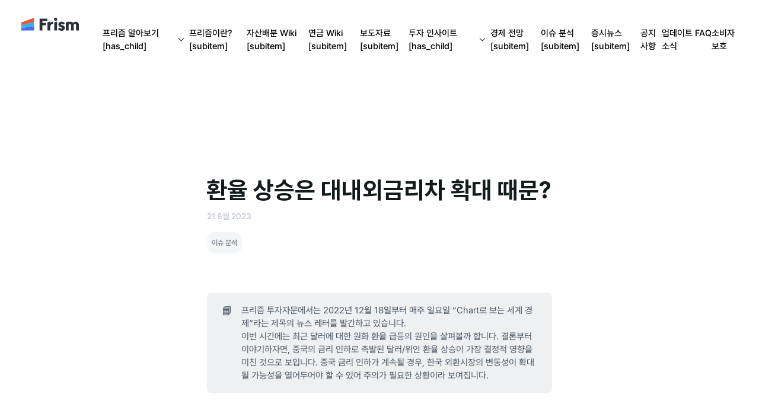

--- FILE ---
content_type: text/html; charset=utf-8
request_url: https://www.frism.io/hwanyul-sangseungeun-daenaeoegeumrica-hwagdae-ddaemun/
body_size: 12534
content:
<html lang='ko'>
  <head>
    <meta charset='utf-8' />
    <meta http-equiv='X-UA-Compatible' content='IE=edge,chrome=1' />

    <title>
      환율 상승은 대내외금리차 확대 때문?
    </title>
    <meta name='HandheldFriendly' content='True' />
    <meta name='viewport' content='width=device-width, initial-scale=1.0' />
    <script defer src='https://www.frism.io/assets/js/ghost-dropdown.js?v=451ef06881'></script>

    <link rel='stylesheet' type='text/css' href='https://www.frism.io/assets/css/style.css?v=451ef06881' />
    <link rel='stylesheet' href='https://www.frism.io/assets/css/ghost-dropdown.css?v=451ef06881' />

    <style>
      .js-theme {
        display: none !important;
      }
      .header-banner-container {
        display: none;
        position: relative;
        z-index: 9999;
        pointer-events: auto;
      }
      .header-banner { 
        text-decoration: none;
      }
      /* 팝업 스타일 */
      .popup-overlay { 
        display: none;
        position: fixed;
        top: 0;
        left: 0;
        width: 100%;
        height: 100%;
        background-color: rgba(0, 0, 0, 0.5);
        z-index: 10000;
        justify-content: center;
        align-items: center;
      }
      .popup-container { 
        position: absolute;
        top: 50%;
        left: 50%;
        transform: translate(-50%, -50%);
        display: flex;
        flex-direction: column;
        justify-content: center;
        align-items: center;
        gap: 20px;
        max-width: 375px;
        width: 90%;
        padding: 28px 20px;
        border-radius: 20px;
        background: white;
        text-align: center;
        box-shadow: 0 5px 15px rgba(0, 0, 0, 0.3);
      }
      .popup-close {
        align-self: end;
        width: 30px;
        height: 30px;
        padding: 7px;
        background-color: transparent;
        border: none;
      }
      .popup-notice-img { 
        width: 125px;
        height: 125px;
      }
      .popup-title { 
        color: var(--Primary-Primary-400,#142A4F);
        /* Display01/Bold */
        font-family: Pretendard;
        font-size: 32px;
        font-style: normal;
        font-weight: 700;
        line-height: 48px;
        /* 150% */
      }
      .popup-description { 
        color: var(--Gray-Gray-800,#252F34);
        /* Paragraph02/Medium */
        font-family: Pretendard;
        font-size: 15px;
        font-style: normal;
        font-weight: 500;
        line-height: 22px;
        /* 150% */
        text-align: center;
      }
      .popup-sub-description { 
        display: flex;
        flex-direction: column;
        gap: 12px;
        background-color: var(--Gray-Gray-50,#F4F5F7);;
        border-radius: 16px;
        padding: 20px 20px 20px 32px;
        color: black;
        /* Paragraph 03/Medium */
        font-family: Pretendard;
        font-size: 14px;
        font-style: normal;
        font-weight: 500;
        line-height: 22px;
        text-align: start;
      }
      .popup-button { 
        display: flex;
        justify-content: center;
        align-items: center;
        width: 100%;
        padding: 16px 84px;
        border-radius: 10px;
        background: #E33333;
        color: var(--Shades-White,#FFF);
        text-align: center;
        /* Paragraph 01/Bold */
        font-family: Pretendard;
        font-size: 16px;
        font-style: normal;
        font-weight: 700;
        line-height: 24px;
        /* 150% */
        border: none;
      }
      .popup-highlight { 
        color: #E33333;
      }
    </style>

    <link rel="icon" href="https://www.frism.io/content/images/size/w256h256/2022/08/frism_60X60.png" type="image/png">
    <link rel="canonical" href="https://www.frism.io/hwanyul-sangseungeun-daenaeoegeumrica-hwagdae-ddaemun/">
    <meta name="referrer" content="no-referrer-when-downgrade">
    
    <meta property="og:site_name" content="프리즘(Frism) - 국민 모두를 위한 연금 솔루션">
    <meta property="og:type" content="article">
    <meta property="og:title" content="환율 상승은 대내외금리차 확대 때문?">
    <meta property="og:description" content="📘프리즘 투자자문에서는 2022년 12월 18일부터 매주 일요일 “Chart로 보는 세계 경제”라는 제목의 뉴스 레터를 발간하고 있습니다.
이번 시간에는 최근 달러에 대한 원화 환율 급등의 원인을 살펴볼까 합니다. 결론부터 이야기하자면, 중국의 금리 인하로 촉발된 달러/위안 환율 상승이 가장 결정적 영향을 미친 것으로 보입니다. 중국 금리 인하가 계속될 경우, 한국">
    <meta property="og:url" content="https://www.frism.io/hwanyul-sangseungeun-daenaeoegeumrica-hwagdae-ddaemun/">
    <meta property="og:image" content="https://images.unsplash.com/photo-1618650551428-199e32d38059?crop&#x3D;entropy&amp;cs&#x3D;tinysrgb&amp;fit&#x3D;max&amp;fm&#x3D;jpg&amp;ixid&#x3D;M3wxMTc3M3wwfDF8c2VhcmNofDJ8fGV4Y2hhbmdlJTIwcmF0aW98ZW58MHx8fHwxNjkyNTc4NDY0fDA&amp;ixlib&#x3D;rb-4.0.3&amp;q&#x3D;80&amp;w&#x3D;2000">
    <meta property="article:published_time" content="2023-08-21T00:49:15.000Z">
    <meta property="article:modified_time" content="2023-08-21T00:49:15.000Z">
    <meta property="article:tag" content="이슈 분석">
    
    <meta name="twitter:card" content="summary_large_image">
    <meta name="twitter:title" content="환율 상승은 대내외금리차 확대 때문?">
    <meta name="twitter:description" content="📘프리즘 투자자문에서는 2022년 12월 18일부터 매주 일요일 “Chart로 보는 세계 경제”라는 제목의 뉴스 레터를 발간하고 있습니다.
이번 시간에는 최근 달러에 대한 원화 환율 급등의 원인을 살펴볼까 합니다. 결론부터 이야기하자면, 중국의 금리 인하로 촉발된 달러/위안 환율 상승이 가장 결정적 영향을 미친 것으로 보입니다. 중국 금리 인하가 계속될 경우, 한국">
    <meta name="twitter:url" content="https://www.frism.io/hwanyul-sangseungeun-daenaeoegeumrica-hwagdae-ddaemun/">
    <meta name="twitter:image" content="https://images.unsplash.com/photo-1618650551428-199e32d38059?crop&#x3D;entropy&amp;cs&#x3D;tinysrgb&amp;fit&#x3D;max&amp;fm&#x3D;jpg&amp;ixid&#x3D;M3wxMTc3M3wwfDF8c2VhcmNofDJ8fGV4Y2hhbmdlJTIwcmF0aW98ZW58MHx8fHwxNjkyNTc4NDY0fDA&amp;ixlib&#x3D;rb-4.0.3&amp;q&#x3D;80&amp;w&#x3D;2000">
    <meta name="twitter:label1" content="Written by">
    <meta name="twitter:data1" content="홍춘욱">
    <meta name="twitter:label2" content="Filed under">
    <meta name="twitter:data2" content="이슈 분석">
    <meta property="og:image:width" content="1200">
    <meta property="og:image:height" content="800">
    
    <script type="application/ld+json">
{
    "@context": "https://schema.org",
    "@type": "Article",
    "publisher": {
        "@type": "Organization",
        "name": "프리즘(Frism) - 국민 모두를 위한 연금 솔루션",
        "url": "https://www.frism.io/",
        "logo": {
            "@type": "ImageObject",
            "url": "https://www.frism.io/content/images/2023/02/Frism_horizontal_default.svg"
        }
    },
    "author": {
        "@type": "Person",
        "name": "홍춘욱",
        "url": "https://www.frism.io/author/chunuk/",
        "sameAs": []
    },
    "headline": "환율 상승은 대내외금리차 확대 때문?",
    "url": "https://www.frism.io/hwanyul-sangseungeun-daenaeoegeumrica-hwagdae-ddaemun/",
    "datePublished": "2023-08-21T00:49:15.000Z",
    "dateModified": "2023-08-21T00:49:15.000Z",
    "image": {
        "@type": "ImageObject",
        "url": "https://images.unsplash.com/photo-1618650551428-199e32d38059?crop=entropy&cs=tinysrgb&fit=max&fm=jpg&ixid=M3wxMTc3M3wwfDF8c2VhcmNofDJ8fGV4Y2hhbmdlJTIwcmF0aW98ZW58MHx8fHwxNjkyNTc4NDY0fDA&ixlib=rb-4.0.3&q=80&w=2000",
        "width": 1200,
        "height": 800
    },
    "keywords": "이슈 분석",
    "description": "📘프리즘 투자자문에서는 2022년 12월 18일부터 매주 일요일 “Chart로 보는 세계 경제”라는 제목의 뉴스 레터를 발간하고 있습니다.\n이번 시간에는 최근 달러에 대한 원화 환율 급등의 원인을 살펴볼까 합니다. 결론부터 이야기하자면, 중국의 금리 인하로 촉발된 달러/위안 환율 상승이 가장 결정적 영향을 미친 것으로 보입니다. 중국 금리 인하가 계속될 경우, 한국 외환시장의 변동성이 확대될 가능성을 열어두어야 할 수 있어 주의가 필요한 상황이라 보여집니다.\n\n최근 달러에 대한 원화 환율이 급등 중입니다. 1달러에 대해 1,330원대를 훌쩍 뛰어넘는 것을 보면서 &#x27;큰일 난 것 아니냐&#x27;는 질문이 쇄도하는 중이네요.\n\n일단 환율이 상승하는 원인은 &#x27;중국 때문&#x27;이 거의 90%라 할 수 있습니다. 아래 &lt;그림&gt;에 나타난 것처럼, 지난 1년 간 달러에 대한 원화 환율의 변화와 달러에 대한 중국 위안화 환율이 거의 일치하는 것을 발견할 수 있죠.\n\n이런 현상이 나타나는 이유는 한국과 중국이 ",
    "mainEntityOfPage": "https://www.frism.io/hwanyul-sangseungeun-daenaeoegeumrica-hwagdae-ddaemun/"
}
    </script>

    <meta name="generator" content="Ghost 6.13">
    <link rel="alternate" type="application/rss+xml" title="프리즘(Frism) - 국민 모두를 위한 연금 솔루션" href="https://www.frism.io/rss/">
    
    <script defer src="https://cdn.jsdelivr.net/ghost/sodo-search@~1.8/umd/sodo-search.min.js" data-key="58931e436951912503a564d0ee" data-styles="https://cdn.jsdelivr.net/ghost/sodo-search@~1.8/umd/main.css" data-sodo-search="https://peurijeum-tujajamun.ghost.io/" data-locale="ko" crossorigin="anonymous"></script>
    
    <link href="https://www.frism.io/webmentions/receive/" rel="webmention">
    <script defer src="/public/cards.min.js?v=451ef06881"></script>
    <link rel="stylesheet" type="text/css" href="/public/cards.min.css?v=451ef06881">
    <script defer src="/public/ghost-stats.min.js?v=451ef06881" data-stringify-payload="false" data-datasource="analytics_events" data-storage="localStorage" data-host="https://www.frism.io/.ghost/analytics/api/v1/page_hit"  tb_site_uuid="48866b57-6c15-4efc-91ee-1d64c18735e9" tb_post_uuid="4e4cd928-9dae-4534-b28f-a5bc74876bb3" tb_post_type="post" tb_member_uuid="undefined" tb_member_status="undefined"></script><style>:root {--ghost-accent-color: #051539;}</style>
    

<!-- Google site verification (gtag.js) -->
<meta name="google-site-verification" content="n85QmnrA-YYlu4Rh6BzmpjDZvuSyEwsCPmT4oHFvzJs" />


<!-- Naver site verification -->
<meta name="naver-site-verification" content="c4940cf57b2149ac33e19153e73f63f097fc792e" />


<!-- Bing site verification -->
<meta name="msvalidate.01" content="4F41774A0B049B7E5D0DD0703AA89481" />

<!-- Google tag (gtag.js) frism--> 
<script async src="https://www.googletagmanager.com/gtag/js?id=G-R9TT4BF2WZ"></script>
<script>
  window.dataLayer = window.dataLayer || [];
  function gtag(){dataLayer.push(arguments);}
  gtag('js', new Date());

  gtag('config', 'G-R9TT4BF2WZ');
</script>

<!-- Google tag (gtag.js) dataknows-->
<script async src="https://www.googletagmanager.com/gtag/js?id=G-7Y3DHKHRTK"></script>
<script>
  window.dataLayer = window.dataLayer || [];
  function gtag(){dataLayer.push(arguments);}
  gtag('js', new Date());

  gtag('config', 'G-7Y3DHKHRTK');
</script>

<!-- Airbridge -->
<script>

(function(a_,i_,r_,_b,_r,_i,_d,_g,_e){if(!a_[_b]){var d={queue:[],get isSDKEnabled(){return!1}};_r.concat(_i).forEach(function(a){var h=a.split("."),n=h.pop();h.reduce(function(k,l){return k[l]=k[l]||{}},d)[n]=function(){d.queue.push([a,arguments])}});a_[_b]=d;a_=i_.getElementsByTagName(r_)[0];i_=i_.createElement(r_);i_.onerror=function(){d.queue.filter(function(a){return 0<=_i.indexOf(a[0])}).forEach(function(a){a=a[1];a=a[a.length-1];"function"===typeof a&&a("error occur when load airbridge")})};i_.async=1;i_.src="//static.airbridge.io/sdk/latest/airbridge.min.js";a_.parentNode.insertBefore(i_,a_)}})(window,document,"script","airbridge","init startTracking fetchResource setBanner setDownload setDownloads openDeeplink setDeeplinks sendWeb setUserAgent setUserAlias addUserAlias setMobileAppData setUserId setUserEmail setUserPhone setUserAttributes clearUser setDeviceAlias removeDeviceAlias clearDeviceAlias setDeviceIFV setDeviceIFA setDeviceGAID events.send events.signIn events.signUp events.signOut events.purchased events.addedToCart events.productDetailsViewEvent events.homeViewEvent events.productListViewEvent events.searchResultViewEvent".split(" "),["events.wait"]);

airbridge.init({
    app: 'frismweb',
    webToken: '7ae26cb397fd4b1f84d3048f1d7c9e01',
    useProtectedAttributionWindow: true
});
</script>


<!-- Hotjar Tracking Code for my site -->
<script>
    (function(h,o,t,j,a,r){
        h.hj=h.hj||function(){(h.hj.q=h.hj.q||[]).push(arguments)};
        h._hjSettings={hjid:3394153,hjsv:6};
        a=o.getElementsByTagName('head')[0];
        r=o.createElement('script');r.async=1;
        r.src=t+h._hjSettings.hjid+j+h._hjSettings.hjsv;
        a.appendChild(r);
    })(window,document,'https://static.hotjar.com/c/hotjar-','.js?sv=');
</script>
  </head>
  <body class='post-template tag-issue'>
    <!-- 사칭 주의 팝업 -->
    <div id='noticePopup' class='popup-overlay'>
      <div class='popup-container'>
        <button id="closePopup" class='popup-close'>
          <img src="https://www.frism.io/assets/img/close.svg?v=451ef06881" />
        </button>
        <img
          class='popup-notice-img'
          src='https://www.frism.io/assets/img/notice.png?v=451ef06881'
          width='125px'
          height='125px'
          onerror="this.onerror=null; this.src='[data-uri]';"
          alt='notice'
        />
        <div class='popup-title'>
          사기 사칭 <span class='popup-highlight'>주의</span>
        </div>
        <div class='popup-description'>
          최근 사칭이 늘어남에 따라,
          <br />
          유형별 사례를 확인하여 피해를 예방해 주세요
        </div>
        <ul class='popup-sub-description'>
          <li>
            프리즘(홍춘욱 대표)은 <span class='popup-highlight'>개별 주식 투자에 대한 조언</span>(특정 종목 매수 등)을 하지 않습니다.
          </li>
          <li>
            프리즘(홍춘욱 대표)은 <span class='popup-highlight'>프로젝트(신한 AI 등)를 진행하지 않습니다.</span>
          </li>
          <li>
            프리즘(홍춘욱 대표)은 <span class='popup-highlight'>네이버 밴드 채팅방을 운영하지 않습니다.</span>
          </li>
        </ul>
        <button class='popup-button' id='goToNotice'>
          자세히
        </button>
      </div>
    </div>

    <div class='header-banner-container'>
      <a class='header-banner' href='https://flp.frism.io/' target='_blank'>
        <span class='header-banner-label'>
          무료
        </span>
        <p>
          프리즘 1:1 상담, 지금 받아보세요!
        </p>
      </a>
    </div>

    <div class='nav-header' style='display:none;'>
      <nav class='nav-wrapper' aria-label='메인'>
          <span class='logo'>
            <a href='https://www.frism.io' title='홈'>
              <img class='logo-img' src='https://www.frism.io/content/images/2023/02/Frism_horizontal_default.svg' alt='로고' />
            </a>
          </span>
        <ul class='nav'>
              <li class="nav-peurijeum-alabogi-has_child">
        <a href="https://www.frism.io/"
        ><span>프리즘 알아보기 [has_child]</span></a>
    </li>
    <li class="nav-peurijeumiran-subitem">
        <a href="https://www.frism.io/frism/"
        ><span>프리즘이란? [subitem]</span></a>
    </li>
    <li class="nav-jasanbaebun-wiki-subitem">
        <a href="https://www.frism.io/tag/allocation-wiki/"
        ><span>자산배분 Wiki [subitem]</span></a>
    </li>
    <li class="nav-yeongeum-wiki-subitem">
        <a href="https://www.frism.io/tag/pension-wiki/"
        ><span>연금 Wiki [subitem]</span></a>
    </li>
    <li class="nav-bodojaryo-subitem">
        <a href="https://www.frism.io/tag/frism-press/"
        ><span>보도자료 [subitem]</span></a>
    </li>
    <li class="nav-tuja-insaiteu-has_child">
        <a href="https://www.frism.io/"
        ><span>투자 인사이트 [has_child]</span></a>
    </li>
    <li class="nav-gyeongje-jeonmang-subitem">
        <a href="https://www.frism.io/tag/prospects/"
        ><span>경제 전망 [subitem]</span></a>
    </li>
    <li class="nav-isyu-bunseog-subitem">
        <a href="https://www.frism.io/tag/issue/"
        ><span>이슈 분석 [subitem]</span></a>
    </li>
    <li class="nav-jeungsinyuseu-subitem">
        <a href="https://www.frism.io/tag/news/"
        ><span>증시뉴스 [subitem]</span></a>
    </li>
    <li class="nav-gongjisahang">
        <a href="https://www.frism.io/tag/notice/"
        ><span>공지사항</span></a>
    </li>
    <li class="nav-eobdeiteu-sosig">
        <a href="https://www.frism.io/tag/update/"
        ><span>업데이트 소식</span></a>
    </li>
    <li class="nav-faq">
        <a href="https://frism.notion.site/FAQ-5d53941fdaf14ddbb17ea71bdb2cabc4?pvs=4"
        ><span>FAQ</span></a>
    </li>
    <li class="nav-sobijaboho">
        <a href="https://www.frism.io/customer/"
        ><span>소비자보호</span></a>
    </li>

        </ul>
        <a class='nav-menu-btn' role='button'>
          <i class='icon icon-menu' aria-hidden='true'></i>
        </a>
      </nav>

      <div class='nav-menu'>
        <ul class='nav'>
              <li class="nav-peurijeum-alabogi-has_child">
        <a href="https://www.frism.io/"
        ><span>프리즘 알아보기 [has_child]</span></a>
    </li>
    <li class="nav-peurijeumiran-subitem">
        <a href="https://www.frism.io/frism/"
        ><span>프리즘이란? [subitem]</span></a>
    </li>
    <li class="nav-jasanbaebun-wiki-subitem">
        <a href="https://www.frism.io/tag/allocation-wiki/"
        ><span>자산배분 Wiki [subitem]</span></a>
    </li>
    <li class="nav-yeongeum-wiki-subitem">
        <a href="https://www.frism.io/tag/pension-wiki/"
        ><span>연금 Wiki [subitem]</span></a>
    </li>
    <li class="nav-bodojaryo-subitem">
        <a href="https://www.frism.io/tag/frism-press/"
        ><span>보도자료 [subitem]</span></a>
    </li>
    <li class="nav-tuja-insaiteu-has_child">
        <a href="https://www.frism.io/"
        ><span>투자 인사이트 [has_child]</span></a>
    </li>
    <li class="nav-gyeongje-jeonmang-subitem">
        <a href="https://www.frism.io/tag/prospects/"
        ><span>경제 전망 [subitem]</span></a>
    </li>
    <li class="nav-isyu-bunseog-subitem">
        <a href="https://www.frism.io/tag/issue/"
        ><span>이슈 분석 [subitem]</span></a>
    </li>
    <li class="nav-jeungsinyuseu-subitem">
        <a href="https://www.frism.io/tag/news/"
        ><span>증시뉴스 [subitem]</span></a>
    </li>
    <li class="nav-gongjisahang">
        <a href="https://www.frism.io/tag/notice/"
        ><span>공지사항</span></a>
    </li>
    <li class="nav-eobdeiteu-sosig">
        <a href="https://www.frism.io/tag/update/"
        ><span>업데이트 소식</span></a>
    </li>
    <li class="nav-faq">
        <a href="https://frism.notion.site/FAQ-5d53941fdaf14ddbb17ea71bdb2cabc4?pvs=4"
        ><span>FAQ</span></a>
    </li>
    <li class="nav-sobijaboho">
        <a href="https://www.frism.io/customer/"
        ><span>소비자보호</span></a>
    </li>

        </ul>
        <div class='nav-menu-control'>
          <a
            class='nav-menu-search'
            title='검색'
            role='button'
            data-ghost-search
          >
            <i class='icon icon-search' aria-hidden='true'></i>
          </a>
          <a role='button'>
            <i class='icon icon-menu' aria-hidden='true'></i>
          </a>
        </div>
      </div>
    </div>

    <section class='page-wrapper'>
      

  <div class="progress-container">
    <span class="progress-bar"></span>
  </div>

  <header class="post-header">
    <div class="nav-header-padding" style="display: none"></div>
    <div class="inner">
      <h1 class="post-title">환율 상승은 대내외금리차 확대 때문?</h1>
      <div class="post-meta">
        <time class="post-time" datetime="21-08-2023">21 8월 2023</time>
      </div>
        <div class="post-tags">
            <a
              href="/tag/issue/"
              title="이슈 분석"
              class="post-tag tag-63689b643f304d003ddc1373 issue"
            >이슈 분석</a>
        </div>
    </div>
  </header>

  <main class="content" role="main">
    <article class="post tag-issue">
      <div class="inner">

        <section class="post-content">
          <div class="kg-card kg-callout-card kg-callout-card-grey"><div class="kg-callout-emoji">📘</div><div class="kg-callout-text">프리즘 투자자문에서는 2022년 12월 18일부터 매주 일요일 “Chart로 보는 세계 경제”라는 제목의 뉴스 레터를 발간하고 있습니다.<br>이번 시간에는 최근 달러에 대한 원화 환율 급등의 원인을 살펴볼까 합니다. 결론부터 이야기하자면, 중국의 금리 인하로 촉발된 달러/위안 환율 상승이 가장 결정적 영향을 미친 것으로 보입니다. 중국 금리 인하가 계속될 경우, 한국 외환시장의 변동성이 확대될 가능성을 열어두어야 할 수 있어 주의가 필요한 상황이라 보여집니다.</div></div><hr><p>최근 달러에 대한 원화 환율이 급등 중입니다. 1달러에 대해 1,330원대를 훌쩍 뛰어넘는 것을 보면서 '큰일 난 것 아니냐'는 질문이 쇄도하는 중이네요.</p><p>일단 환율이 상승하는 원인은 '중국 때문'이 거의 90%라 할 수 있습니다. 아래 &lt;그림&gt;에 나타난 것처럼, 지난 1년 간 달러에 대한 원화 환율의 변화와 달러에 대한 중국 위안화 환율이 거의 일치하는 것을 발견할 수 있죠.</p><p>이런 현상이 나타나는 이유는 한국과 중국이 밀접한 경제적 연관을 맺고 있는 데다, 투자자들이 중국 등 아시아 통화를 일종의 바스켓으로 매매하기 때문입니다. 즉 위안화가 약세이니, 한국 원화도 약세겠군! 이렇게 생각하는 트레이더들이 많아지는 셈입니다.</p><p><strong>&lt;그림&gt; 달러에 대한 위안화 환율(파란선,우축) vs. 달러에 대한 원화 환율(붉은선,좌축)</strong></p><figure class="kg-card kg-image-card"><img src="https://www.frism.io/content/images/2023/08/image-59.png" class="kg-image" alt loading="lazy" width="2000" height="1399" srcset="https://www.frism.io/content/images/size/w600/2023/08/image-59.png 600w, https://www.frism.io/content/images/size/w1000/2023/08/image-59.png 1000w, https://www.frism.io/content/images/size/w1600/2023/08/image-59.png 1600w, https://www.frism.io/content/images/2023/08/image-59.png 2000w" sizes="(min-width: 720px) 720px"></figure><p><strong>그렇다면, 왜 중국 위안화가 약세로 가는가?</strong></p><p>그 이유는 최근 경기 침체 문제를 타개하기 위한 중국의 금리 인하 때문입니다. 중국은 고정환율제도를 운용하는 중이기에, 환율 변동성이 꽤 낮습니다. 따라서, 글로벌 투자자들은 중국에서 대출 받아 미국에 예금함으로써 약 3% 포인트의 금리 차익을 누릴 수 있습니다. 과거에도 미·중 금리차가 벌어질 때마다, 환율이 상승한 바 있습니다.</p><p>가장 대표적인 사례가 2010년대 중반으로, 이때 '미국금리=중국금리' 레벨까지 올라가자 중국에서 자금이 일거에 빠져나오며 달러/위안 환율이 7.2 선을 돌파하기에 이르렀죠. 이번에도 예외는 아니어서, 2008년 이후 최고 레벨(7.3)까지 상승한 상황입니다.</p><p><strong>&lt;그림&gt; 달러에 대한 중국 위안화 환율 vs. 미국 금리 - 중국 금리</strong></p><figure class="kg-card kg-image-card"><img src="https://www.frism.io/content/images/2023/08/image-60.png" class="kg-image" alt loading="lazy" width="2000" height="1345" srcset="https://www.frism.io/content/images/size/w600/2023/08/image-60.png 600w, https://www.frism.io/content/images/size/w1000/2023/08/image-60.png 1000w, https://www.frism.io/content/images/size/w1600/2023/08/image-60.png 1600w, https://www.frism.io/content/images/2023/08/image-60.png 2000w" sizes="(min-width: 720px) 720px"></figure><p>물론 한국도 큰일 난 게 아니냐는 걱정을 할 수 있습니다.</p><p>아래의 &lt;표&gt;는 한국에 투자하는 외국인 채권 투자 동향인데 외국인의 순매수가 계속되고 있음을 알 수 있습니다. 미국과의 금리 차가 2% 포인트까지 벌어졌는 데도 외국인 순매수가 지속된 것은 크게 보아 두 가지 요인 때문입니다.</p><p>하나는 '환헤지'를 한 한국 채권 투자 성과가 짭짤한 데다, 자유변동 환율시장에서는 금리 차 말고 다른 요인도 영향을 미치기 때문입니다. 미국이 내내 금리 인상하고 있음에도, 7월에는 환율이 1,200원대에 머물렀던 것이 이를 방증합니다.</p><p>따라서 지금의 환율 상승은 한국 국내 요인이나, 외국인 자금의 이탈 때문이 아닌.. 중국 발 '금리인하' 쇼크 때문이라고 볼 수 있겠습니다. 문제는 중국의 금리인하가 앞으로도 계속될 가능성이 높다는 데 있습니다. 부동산시장의 침체와 디플레 위험을 퇴치하기 위해, 금리인하 등 경기 부양 정책을 시행할 수 밖에 없는 여건이기 때문이죠. 하반기 한국 외환시장은 ‘중국 발 태풍’의 영향권 안에서 변동성 큰 모습을 보일 것 같습니다.</p><figure class="kg-card kg-image-card kg-card-hascaption"><img src="https://www.frism.io/content/images/2023/08/image-61.png" class="kg-image" alt loading="lazy" width="2000" height="1123" srcset="https://www.frism.io/content/images/size/w600/2023/08/image-61.png 600w, https://www.frism.io/content/images/size/w1000/2023/08/image-61.png 1000w, https://www.frism.io/content/images/size/w1600/2023/08/image-61.png 1600w, https://www.frism.io/content/images/2023/08/image-61.png 2000w" sizes="(min-width: 720px) 720px"><figcaption>출처: 금융감독원, “2023년 7월 외국인 증권투자 동향”.</figcaption></figure><hr><p><strong>⭐ 핵심 요약 ⭐</strong></p><ol><li>최근 달러에 대한 원화 환율이 급등세를 보이고 있습니다. 환율 상승이 나타난 가장 직접적인 요인은 중국 위안화 약세에 있는 것으로 판단됩니다. </li><li>부동산 시장의 침체와 디플레 위험을 퇴치할 목적으로 중국 인민은행(PBOC)이 정책 금리를 2.5%까지 인하함에 따라, 미국과의 금리차가 3% 포인트까지 확대되었기 때문입니다. </li><li>중국은 사실상의 고정 환율 제도를 운용하고 있기에, 금리차가 확대될 때 대규모 자금 유출이 발생하는 경향이 있죠. 다만 외국인 투자자들은 7월에도 한국 채권 순매수 기조를 이어간 것을 볼 때, 대규모 자금 이탈 징후는 보이지 않습니다. </li><li>그럼에도, 중국이 계속 금리를 인하할 경우 한국 외환시장이 ‘중국 발 태풍’ 영향을 피하기는 어려울 것으로 우려됩니다.</li></ol><hr><h3 id="%EC%A7%80%EB%82%9C-%EC%A3%BC-%EB%89%B4%EC%8A%A4%EB%A0%88%ED%84%B0">지난 주 뉴스레터</h3><p><a href="https://www.frism.io/hangug-inpeulreneun-gieobyi-tamyog-ddaemuninga/">한국 인플레는 기업의 탐욕 때문인가?</a></p><h3 id="%ED%95%A8%EA%BB%98-%EC%9D%BD%EC%9C%BC%EB%A9%B4-%EC%A2%8B%EC%9D%80-%EA%B8%80">함께 읽으면 좋은 글</h3><p><a href="https://www.frism.io/weonhwawa-en-geurigo-junggug-wianhwaneun-eolmana-jeopyeonggadoeeossna-2/"><a href="https://www.frism.io/frism-x-hanakadeu-weonhwawa-en-geurigo-junggug-wianhwaneun-eolmana-jeopyeonggadoeeossna/">원화와 엔, 그리고 중국 위안화는 얼마나 저평가 되었나?</a></a></p><p><a href="https://www.frism.io/gyeongje-jeonmang-sirijeu-2-2023nyeon-dalreoe-daehan-weonhwa-hwanyuleun-2/">경제 전망 시리즈 2 - 2023년 달러에 대한 원화 환율은?</a></p><hr><h2 id="%EB%8B%A4%EC%9D%8C-%EC%A3%BC-%EC%A3%BC%EC%9A%94-%EC%9D%BC%EC%A0%95">다음 주 주요 일정</h2><ul><li>8월 21일 : 중국 인민은행(PCOB) 8월 대출우대금리 결정</li><li>8월 22일 : 미국 7월 기존주택판매(MoM)</li><li>8월 22일 : 한국 8월 소비자신뢰지수</li><li>8월 23일 : 독일 8월 서비스, 제조업, 종합 구매관리자 지수</li><li>8월 23일 : 유로존 8월 서비스, 제조업, 종합 구매관리자 지수</li><li>8월 23일 : 미국 8월 서비스, 제조업, 종합 구매관리자 지수</li><li>8월 23일 : 미국 건축승인건수</li><li>8월 23일 : 미국 7월 신규주택판매(MoM)</li><li>8월 24일 : 한국 8월 금리 결정</li><li>8월 24일 : 미국 잭슨홀 심포지엄</li><li>8월 24일 : 미국 7월 내구재 수주(MoM)</li><li>8월 24일 : 미국 신규실업수당청구건수</li><li>8월 25일 : 미국 8월 미시간대 소비자심리지수</li><li>8월 25일 : 독일 2분기 GDP(QoQ, YoY)</li></ul>
        </section>

        <!--                -->
        <!--                <aside class="post-navs">-->
        <!--                    -->
                <!--                        <a class="post-nav" href="/8weol-sesjjae-ju-jeungsijeongri/">-->
                <!--                            <section class="post-nav-teaser">-->
                <!--                                <span class="post-nav-label">이전글</span>-->
                <!--                                <p class="post-nav-title">8월 셋째 주 증시 정리</p>-->
                <!--                            </section>-->
                <!--                        </a>-->
                    <!--                    -->
        <!--                    -->
        <!--                    -->
                <!--                        <a class="post-nav" href="/migug-jusigsijangyi-tuja-maeryeog-2006nyeon-ihu-coejeo-sujun/">-->
                <!--                            <section class="post-nav-teaser">-->
                <!--                                <span class="post-nav-label">다음글</span>-->
                <!--                                <p class="post-nav-title">미국 주식시장의 투자 매력, 2006년 이후 최저 수준!</p>-->
                <!--                            </section>-->
                <!--                        </a>-->
                    <!--                    -->

        <!--                    -->

        <!--                    <div class="clear"></div>-->
        <!--                </aside>-->

        <aside class="post-others">
          <h4 class="post-others-title">
            추천 콘텐츠
          </h4>
          <div class="post-others-list">
                <div class="post-other">
                  <a class="post-other-link" href="/neom-peurojegteu-saudiarabiayi-miraeinga-silpaehan-gguminga/">

                      <div
                        class="post-other-img"
                        style="background-image: url(/content/images/size/w320/2025/03/--------.jpg);"
                        alt="네옴 프로젝트, 사우디아라비아의 미래인가 실패한 꿈인가?"
                      ></div>

                    <h6>네옴 프로젝트, 사우디아라비아의 미래인가 실패한 꿈인가?</h6>
                    <time
                      class="post-time"
                      datetime="12-03-2025"
                    >12 3월 2025</time>
                  </a>
                </div>
                <div class="post-other">
                  <a class="post-other-link" href="/teureompeuyi-jeongcaegi-gugjeyugareul-heundeulgga/">

                      <div
                        class="post-other-img"
                        style="background-image: url(/content/images/size/w320/2025/03/1-461a64c8.png);"
                        alt="트럼프의 정책이 국제유가를 흔들까?"
                      ></div>

                    <h6>트럼프의 정책이 국제유가를 흔들까?</h6>
                    <time
                      class="post-time"
                      datetime="10-03-2025"
                    >10 3월 2025</time>
                  </a>
                </div>
                <div class="post-other">
                  <a class="post-other-link" href="/teureompeuga-jongyeonghaneun-maekinri-geuyi-gwanse-jeongcaegeseo-mueoseul-baeweossna/">

                      <div
                        class="post-other-img"
                        style="background-image: url(/content/images/size/w320/2025/02/Trump-s-Tariff.webp);"
                        alt="트럼프가 존경하는 매킨리, 그의 관세 정책에서 무엇을 배웠나?"
                      ></div>

                    <h6>트럼프가 존경하는 매킨리, 그의 관세 정책에서 무엇을 배웠나?</h6>
                    <time
                      class="post-time"
                      datetime="24-02-2025"
                    >24 2월 2025</time>
                  </a>
                </div>
                <div class="post-other">
                  <a class="post-other-link" href="/gugminyeongeumyi-tagweolhan-seonggwaneun-eodieseo-giinhaessna/">

                      <div
                        class="post-other-img"
                        style="background-image: url(/content/images/size/w320/2025/02/-----------.jpg);"
                        alt="국민연금의 탁월한 성과는 어디에서 기인했나?"
                      ></div>

                    <h6>국민연금의 탁월한 성과는 어디에서 기인했나?</h6>
                    <time
                      class="post-time"
                      datetime="20-02-2025"
                    >20 2월 2025</time>
                  </a>
                </div>
          </div>
        </aside>
      </div>
    </article>
  </main>



    </section>
  
    <footer class='footer'>
      <div class='section'>
        <div class='notice'>
          <p>
            *투자자는 금융투자상품에 대하여 충분한 설명을 들을 권리가 있으며,
            계약전 상품설명서 및 약관을 반드시 읽어보시기 바랍니다.
          </p>
          <p>
            *금융상품은 예금자 보호법에 따라 예금보험공사가 보호하지 않습니다.
          </p>
          <p>
            *금융상품은 자산가격 변동, 환율 변동 등에 따라 투자원금의
            손실(0~100%)이 발생할 수 있으며, 그 손실은 투자자에게 귀속됩니다.
          </p>
          <p>
            *프리즘투자자문 준법감시인 심사필 제25-나-5호(2025.3.7~2026.3.6)
          </p>
        </div>

        <div class='infoContainer'>
          <div class='infoWrapper' aria-label='푸터'>
            <h6 class='category'>
              주식회사 프리즘투자자문
            </h6>
            <ul class='wrapper'>
              <li class='info'>
                대표
                홍춘욱
              </li>
              <li class='info'>
                사업자등록번호
                774-87-02191
              </li>
              <li class='info'>
                서울특별시 강남구 테헤란로77길 11-16, 7층 (06159)
              </li>
            </ul>
          </div>

          <div class='infoWrapper' aria-label='푸터'>
            <h6 class='category'>
              고객센터
            </h6>
            <ul class='wrapper'>
                <li class='info'>
                  <a href='https://frism.channel.io' target='_blank'>
                    1:1 문의하기
                  </a>
                </li>
                <li class='info'>
                  <a href='mailto:support@frism.io' target='_blank'>
                    support@frism.io
                  </a>
                </li>
                <li class='info'>
                  <a href='https://www.youtube.com/@frism_official' target='_blank'>
                    유튜브
                  </a>
                </li>
                <li class='info'>
                  <a href='https://blog.naver.com/frism_official' target='_blank'>
                    블로그
                  </a>
                </li>
            </ul>
          </div>

          <ul class='link'>
                <li class="nav-seobiseuiyongyaggwan">
        <a href="https://www.frism.io/service-term/"
        ><span>서비스이용약관</span></a>
    </li>
    <li class="nav-gaeinjeongboceoribangcim">
        <a href="https://www.frism.io/privacy-policy/"
        ><span>개인정보처리방침</span></a>
    </li>
    <li class="nav-sinyongjeongbohwalyongceje">
        <a href="https://www.frism.io/credit-information-term/"
        ><span>신용정보활용체제</span></a>
    </li>
    <li class="nav-jeonjageumyungiyongyaggwan">
        <a href="https://www.frism.io/finance-term/"
        ><span>전자금융이용약관</span></a>
    </li>
    <li class="nav-gogaeggweonri-annaemun">
        <a href="https://www.frism.io/customer-rights/"
        ><span>고객권리 안내문</span></a>
    </li>
    <li class="nav-maketingjeongbosusindongyi">
        <a href="https://www.frism.io/marketing-policy/"
        ><span>마케팅정보수신동의</span></a>
    </li>
    <li class="nav-gyeongyeong-jeongbo">
        <a href="https://www.frism.io/tag/management/"
        ><span>경영 정보</span></a>
    </li>

          </ul>
        </div>

        <p class='copy'>
          Copyright © Frism Investment Advisory Inc.
          <br />All Rights Reserved
        </p>
      </div>
    </footer>


    <script type='text/javascript' src='https://www.frism.io/assets/js/script.js?v=451ef06881'></script>

    <script>
      // 팝업 관련 스크립트
      document.addEventListener('DOMContentLoaded', function() {

      // 쿠키 관련 로직 주석 처리

      function showPopup() {
        if(window.location.pathname !== '/') return;

        const popup = document.getElementById('noticePopup');
        if (popup) {
          setTimeout(() => {
            popup.style.display = 'flex';
            console.log('팝업이 표시됩니다.');
          }, 1000);
        }
      }

      // 페이지 로드 즉시 팝업 표시
      showPopup();

      // 버튼 클릭
      const btn = document.getElementById('goToNotice');
      if (btn) {
        btn.addEventListener('click', function() {
          window.open('https://www.frism.io/sacing-sagi-daeeung-7ca-gongji-hyeongsa-goso-wanryo-mic-susa-jinhaengjung/', '_blank');
          document.getElementById('noticePopup').style.display = 'none';
        });
      }


      // 닫기 버튼
      const closeBtn = document.getElementById('closePopup');
      if (closeBtn) {
        closeBtn.addEventListener('click', function() {
          document.getElementById('noticePopup').style.display = 'none';
        });
      }

      // 배경 클릭 시 팝업 닫기
      const popup = document.getElementById('noticePopup');
      if (popup) {
        popup.addEventListener('click', function(e) {
          if (e.target === e.currentTarget) {
            e.currentTarget.style.display = 'none';
          }
        });
      } 
    });
    </script>

    <script>
      document.addEventListener('DOMContentLoaded', function() {
        const bannerContainer = document.querySelector('.header-banner-container');
        if (bannerContainer && window.location.pathname === '/') {
          if (bannerContainer) {
            bannerContainer.style.display = 'flex';
          }
        } else {
          bannerContainer.style.display = 'none';
        }
      });
    </script>

      <script>
    $(document).ready(function () {
      var viewport = $(window);
      var post = $('.post-content');

      // Responsive videos with fitVids
      post.fitVids();

      // Format code blocks and add line numbers
      function codestyling() { 
        $('pre code').each(function (i, e) {
          // Code highlight
          hljs.highlightBlock(e); 
          // No lines for plain text blocks
          if (!$(this).hasClass('language-text')) { 
            var code = $(this); 
            // Calculate amount of lines
            var lines = code.html().split(/\n(?!$)/g).length; var numbers = []; 
            if (lines > 1) {
              lines++; 
            } 
            for (i = 1; i < lines; i++) { 
              numbers += '<span class="line"aria-hidden="true">' + i + '</span>'; 
            }
            code.parent().append('<div class="lines">' + numbers + '</div>'); 
          }
        }); 
      } 
      codestyling(); 

      // Reading progress bar on window top
      function readingProgress() {
        var postBottom = post.offset().top + post.height(); 
        var viewportHeight = viewport.height();
        var progress = 100 - (((postBottom - (viewport.scrollTop() + viewportHeight) + viewportHeight / 3) / (postBottom - viewportHeight + viewportHeight / 3)) * 100);
        $('.progress-bar').css('width', progress + '%'); (progress > 100) ? $('.progress-container').addClass('complete') : $('.progress-container').removeClass('complete');
      }
      readingProgress(); 
      // Trigger reading progress
      viewport.on({ 
        'scroll': function () {
          readingProgress(); 
        },
        'resize': function () { 
          readingProgress(); 
        },
        'orientationchange': function () { 
          readingProgress(); 
        }
      }); 
    });
  </script>


    <script>
    airbridge.setDownload({
    buttonID: ["app_download_aos_header", "app_download_ios_header", "app_download_aos_footer", "app_download_ios_footer", "app_download_event", "app_download_update" ],
    defaultParams: {
        campaign: 'app_launch'
    }
});
</script>

<!-- Naver Brand Ads Track -->


<script type="text/javascript" src="//wcs.naver.net/wcslog.js"></script> 

<script type="text/javascript"> 
var _nasa={};
if(window.wcs) _nasa["cnv"] = wcs.cnv("5","1"); // 전환유형, 전환가치 설정해야함. 설치매뉴얼 참고
</script> 


<script type="text/javascript" src="//wcs.naver.net/wcslog.js"> </script> 
<script type="text/javascript"> 
if (!wcs_add) var wcs_add={};
wcs_add["wa"] = "s_29fd4cf0b215";
if (!_nasa) var _nasa={};
if(window.wcs){
wcs.inflow();
wcs_do(_nasa);
}
</script>


<script>
function hideNav(className){
    var element = document.querySelector("."+className);
    if(element) {
        element.style.display = "none";
    }
}
    

function displayBlock(className){
    var element = document.querySelector("."+className);
    if(element) {
        element.style.display = "block";
    }
}

function displayFlex(className){
    var element = document.querySelector("."+className);
    if(element) {
        element.style.display = "flex";
    }
}
    
    
var standalone = window.navigator.standalone,
  userAgent = window.navigator.userAgent.toLowerCase(),
  safari = /safari/.test(userAgent),
  ios = /iphone|ipod|ipad/.test(userAgent);
    
if ((ios && !standalone && !safari) || userAgent.includes('wv')) {
    hideNav('nav-header');
    hideNav('nav-header-padding');
    hideNav('landing-pre-registration-layout');
    hideNav('footer');
}else{
    displayBlock('nav-header');
    displayBlock('nav-header-padding');
    displayFlex('landing-pre-registration-layout');
    displayBlock('footer');
}
   
</script>
  </body>
</html>

--- FILE ---
content_type: text/html; charset=utf-8
request_url: https://id.abr.ge/api/v2/third-party-cookie/identifier.html?requestID=698654927
body_size: 443
content:
<!DOCTYPE html>
<html>
<head><meta charset="utf-8"></head>
<body>

<pre>
    requestID: 698654927
    Reply: map[uuid:fdb89515-3b1e-4e83-8615-149f7b71a3f3]
</pre>
<script>
    var message = {
        requestID: '698654927',
        
        reply: (document.cookie.indexOf('ab180ClientId=') !== -1) ? {"uuid":"fdb89515-3b1e-4e83-8615-149f7b71a3f3"} : { error: 'Third party cookie is not supported' }
        
    }

    window.parent.postMessage(
        
        JSON.stringify(message)
        
    , '*');
</script>
</body>
</html>


--- FILE ---
content_type: text/css; charset=UTF-8
request_url: https://www.frism.io/assets/css/style.css?v=451ef06881
body_size: 14558
content:
@import"https://cdn.jsdelivr.net/gh/orioncactus/pretendard@v1.3.6/dist/web/static/pretendard.css";/*! normalize.css v3.0.1 | MIT License | git.io/normalize */html{font-family:sans-serif;-ms-text-size-adjust:100%;-webkit-text-size-adjust:100%}body{margin:0}article,aside,details,figcaption,figure,footer,header,hgroup,main,nav,section,summary{display:block}audio,canvas,progress,video{display:inline-block;vertical-align:baseline}audio:not([controls]){display:none;height:0}[hidden],template{display:none}a{background:0 0}a:active,a:hover{outline:0}abbr[title]{border-bottom:1px dotted}b,strong{font-weight:700}dfn{font-style:italic}h1{font-size:2em;margin:.67em 0}mark{background:#ff0;color:#000}small{font-size:80%}sub,sup{font-size:75%;line-height:0;position:relative;vertical-align:baseline}sup{top:-0.5em}sub{bottom:-0.25em}img{border:0}svg:not(:root){overflow:hidden}figure{margin:1em 40px}hr{-moz-box-sizing:content-box;box-sizing:content-box;height:0}pre{overflow:auto}code,kbd,pre,samp{font-family:monospace,monospace;font-size:1em}button,input,optgroup,select,textarea{color:inherit;font:inherit;margin:0}button{overflow:visible}button,select{text-transform:none}button,html input[type=button],input[type=reset],input[type=submit]{-webkit-appearance:button;cursor:pointer}button[disabled],html input[disabled]{cursor:default}button::-moz-focus-inner,input::-moz-focus-inner{border:0;padding:0}input{line-height:normal}input[type=checkbox],input[type=radio]{box-sizing:border-box;padding:0}input[type=number]::-webkit-inner-spin-button,input[type=number]::-webkit-outer-spin-button{height:auto}input[type=search]{-webkit-appearance:textfield;-moz-box-sizing:content-box;-webkit-box-sizing:content-box;box-sizing:content-box}input[type=search]::-webkit-search-cancel-button,input[type=search]::-webkit-search-decoration{-webkit-appearance:none}fieldset{border:1px solid silver;margin:0 2px;padding:.35em .625em .75em}legend{border:0;padding:0}textarea{overflow:auto}optgroup{font-weight:700}table{border-collapse:collapse;border-spacing:0}td,th{padding:0}:root{--color-gray-50: #F4F5F7;--color-gray-100: #EEEFF3;--color-gray-200: #D1D5E0;--color-gray-300: #BDC2CE;--color-gray-400: #7A8190;--color-gray-500: #626977;--color-gray-600: #495460;--color-gray-700: #37424B;--color-gray-800: #252F34;--color-gray-900: #141B1D;--color-primary-100: #F2F7FC;--color-primary-200: #CCD8EF;--color-primary-300: #6E81A1;--color-primary-400: #142A4F;--color-primary-500: #0C0E33;--color-sub1-100: #F4F7FF;--color-sub1-200: #E3EBFF;--color-sub1-300: #90A8FA;--color-sub1-400: #476CEC;--color-sub1-500: #1F44C4;--color-sub4-100: #FFF5F1;--color-sub4-200: #F8DED8;--color-sub4-300: #FEC488;--color-sub4-400: #DD5C3C;--color-sub4-500: #B43414;--color-shades-0: #FFF;--color-shades-900: #000;--color-background-main: #FFF;--color-background-secondary: var(--color-gray-50);--color-background-contrast: var(--color-gray-50);--color-background-overlay: rgba(37, 40, 43, 0.9);--color-content-lead: var(--color-gray-900);--color-content-main: var(--color-gray-600);--color-content-secondary: var(--color-gray-400);--color-content-caption: var(--color-gray-300);--color-content-dark: var(--color-gray-700);--color-primary-main: var(--color-primary-400);--color-primary-dark: var(--color-primary-500);--color-primary-light: var(--color-primary-300);--color-secondary-main: var(--color-sub4-400);--color-secondary-dark: var(--color-sub4-500);--color-secondary-light: var(--color-sub4-300);--color-tertiary-main: var(--color-sub1-400);--color-tertiary-dark: var(--color-sub1-500);--color-tertiary-light: var(--color-sub1-300)}.frism-section{align-content:center;display:flex;justify-content:center;width:100%;background-color:#fff}.frism-problem-container{display:flex;flex-direction:column;justify-content:center;align-items:center;gap:50px;width:100%;padding:60px;background-color:#f4f5f7}@media only screen and (min-width: 1280px){.frism-problem-container{gap:100px;height:880px;padding:0}}.frism-problem-title-wrapper{display:flex;flex-direction:column;align-items:center;gap:16px}@media only screen and (min-width: 1280px){.frism-problem-title-wrapper{gap:20px}}.frism-problem-title{display:flex;flex-direction:column;color:#142a4f;font-size:32px;font-weight:800;line-height:48px;text-align:center}@media only screen and (min-width: 1280px){.frism-problem-title{display:block;font-size:48px;line-height:46px}}.frism-title-highlight{color:#476cec}.frism-problem-desc{color:#6e81a1;font-size:14px;font-weight:500;line-height:22px;text-align:center}@media only screen and (min-width: 1280px){.frism-problem-desc{font-size:20px;font-weight:600;line-height:32px}}.frism-problem-img-container{display:flex;flex-direction:column;gap:50px}@media only screen and (min-width: 1280px){.frism-problem-img-container{flex-direction:row;gap:30px}}.frism-problem-img-wrapper{display:flex;flex-direction:column;align-items:center;gap:12px;color:#142a4f;font-size:16px;font-weight:500;line-height:24px}.frism-problem-img{width:300px}@media only screen and (min-width: 1280px){.frism-problem-img{width:408px}}.frism-pyramid-container{display:flex;flex-direction:column;align-items:center;gap:60px;padding:60px}@media only screen and (min-width: 1280px){.frism-pyramid-container{padding:120px}}.frism-pyramid-title{color:#142a4f;font-size:32px;font-weight:800;line-height:48px}@media only screen and (min-width: 1280px){.frism-pyramid-title{font-size:42px;line-height:62px}}.frism-pyramid-img-container{display:flex;flex-direction:column;align-items:center;gap:50px}@media only screen and (min-width: 768px){.frism-pyramid-img-container{gap:60px}}@media only screen and (min-width: 1280px){.frism-pyramid-img-container{flex-direction:row;gap:70px}}.frism-pyramid-img{width:284px}@media only screen and (min-width: 768px){.frism-pyramid-img{width:320px}}@media only screen and (min-width: 1280px){.frism-pyramid-img{width:410px}}.frism-pyramid-img-benefit{width:335px}@media only screen and (min-width: 768px){.frism-pyramid-img-benefit{width:498px}}@media only screen and (min-width: 1280px){.frism-pyramid-img-benefit{width:724px}}.frism-pension-container{display:flex;flex-direction:column;justify-content:center;align-items:center;gap:60px;width:100%;height:708px;background-color:#fff}@media only screen and (min-width: 1280px){.frism-pension-container{flex-direction:row;gap:84px;height:880px}}.frism-pension-img-wrapper{display:flex;gap:20px}@media only screen and (min-width: 1280px){.frism-pension-img-wrapper{gap:60px}}.frism-pension-img{display:none}@media only screen and (min-width: 1280px){.frism-pension-img{display:block;width:308px}}.frism-pension-img-mobile{width:157px}@media only screen and (min-width: 1280px){.frism-pension-img-mobile{display:none}}.frism-pension-text{color:#142a4f;text-align:center;font-size:32px;font-weight:800;line-height:48px}@media only screen and (min-width: 1280px){.frism-pension-text{color:var(--color-gray-700);font-size:42px;font-weight:800;line-height:normal;text-align:start}}.frism-kospi-container{display:flex;flex-direction:column;justify-content:center;align-items:center;gap:50px;width:100%;padding:40px 0;background-color:#f4f5f7}@media only screen and (min-width: 1280px){.frism-kospi-container{flex-direction:row}}.frism-kospi-text-wrapper{display:flex;flex-direction:column;gap:24px;width:100%;max-width:318px}.frism-kospi-text{color:#142a4f;font-size:32px;font-weight:800;line-height:48px}@media only screen and (min-width: 1280px){.frism-kospi-text{font-size:42px;font-weight:800;line-height:54px}}.frism-kospi-desc{display:none;color:#495460;font-size:18px;font-weight:500;line-height:29px}@media only screen and (min-width: 1280px){.frism-kospi-desc{display:block}}.frism-kospi-img-wrapper{display:flex;flex-direction:column;gap:32px}@media only screen and (min-width: 1280px){.frism-kospi-img-wrapper{flex-direction:row}}.frism-kospi-img{width:318px}@media only screen and (min-width: 1280px){.frism-kospi-img{width:358px}}.frism-performance-container{display:flex;flex-direction:column;justify-content:center;align-items:center;width:100%;padding:84px 0;background-color:#f4f5f7}@media only screen and (min-width: 1280px){.frism-performance-container{padding:115px 0}}.frism-performance-wrapper{display:flex;flex-direction:column;justify-content:center;align-items:center;gap:60px;width:100%;max-width:335px;height:541px;border-radius:32px;background-color:#fff}@media only screen and (min-width: 1280px){.frism-performance-wrapper{flex-direction:row;gap:98px;max-width:1300px;height:650px;border-radius:46px}}.frism-performance-img{display:none}@media only screen and (min-width: 1280px){.frism-performance-img{display:block;width:716px;max-width:100%}}.frism-performance-img-mobile{width:100%;max-width:335px}@media only screen and (min-width: 1280px){.frism-performance-img-mobile{display:none}}.frism-performance-text{color:#142a4f;font-size:24px;font-weight:800;line-height:36px}@media only screen and (min-width: 1280px){.frism-performance-text{font-size:42px;line-height:54px}}.frism-strategy-container{display:flex;flex-direction:column;justify-content:center;align-items:center;gap:50px;width:100%;padding:40px 34px}@media only screen and (min-width: 1280px){.frism-strategy-container{gap:70px;padding:172px 0}}.frism-strategy-text{color:#142a4f;text-align:center;font-size:32px;font-weight:800;line-height:48px}.frism-strategy-img-wrapper{display:flex;flex-direction:column;align-items:center;gap:30px}@media only screen and (min-width: 1280px){.frism-strategy-img-wrapper{flex-direction:row}}.frism-strategy-img{width:308px}.frism-strategy-plus{width:52px}.frism-nps-container{display:flex;flex-direction:column;justify-content:center;align-items:center;width:100%;padding:54px 60px;background-color:#f4f5f7}@media only screen and (min-width: 1280px){.frism-nps-container{flex-direction:row;padding:70px 0}}.frism-nps-wrapper{display:flex;justify-content:center;align-items:center;width:100%;max-width:1173px}@media only screen and (min-width: 1280px){.frism-nps-wrapper{justify-content:space-between}}.frism-nps-text-container{display:flex;flex-direction:column;align-items:center;gap:20px;width:198px}@media only screen and (min-width: 1280px){.frism-nps-text-container{align-items:flex-start;width:100%}}.frism-nps-text-wrapper{display:flex;flex-direction:column}.frism-nps-caption{color:#626977;font-size:13px;font-weight:400;line-height:21px}.frism-nps-desc{color:#626977;font-size:16px;font-weight:500;line-height:24px}.frism-nps-text{color:#141b1d;font-size:24px;font-weight:800;line-height:36px}.frism-nps-link{display:flex;align-items:center;gap:8px;width:fit-content;padding:12px 24px;border-radius:10px;border:none;background-color:#fff;color:#142a4f;font-size:15px;font-weight:600;line-height:22px;text-decoration:none}.frism-nps-link-img{width:18px}.frism-nps-img{display:none}@media only screen and (min-width: 1280px){.frism-nps-img{display:block;width:493px}}.frism-profile-container{position:relative;display:flex;justify-content:center;width:100%;height:1152px;padding:58px 36px 0;background-color:#fff}@media only screen and (min-width: 768px){.frism-profile-container{height:1220px}}@media only screen and (min-width: 1280px){.frism-profile-container{justify-content:center;height:880px;padding:120px 0}}.frism-profile-text-wrapper{display:flex;flex-direction:column;gap:60px;width:304px}@media only screen and (min-width: 1280px){.frism-profile-text-wrapper{width:100%;max-width:1186px}}.frism-profile-text{color:#000;font-size:32px;font-weight:800;line-height:48px}@media only screen and (min-width: 1280px){.frism-profile-text{color:#142a4f;font-size:42px;font-weight:800;line-height:56px}}.frism-profile-wrapper{display:flex;flex-direction:column;gap:10px;color:#626977;font-size:16px;font-weight:500;line-height:24px}@media only screen and (min-width: 1280px){.frism-profile-wrapper{font-size:18px;line-height:normal}}.frism-profile-img-wrapper{position:absolute;right:40%;transform:translateX(50%);bottom:0px;height:408px}@media only screen and (min-width: 768px){.frism-profile-img-wrapper{right:50%;height:476px}}@media only screen and (min-width: 1280px){.frism-profile-img-wrapper{transform:translateX(-30%);right:120px;height:750px}}.frism-profile-img{height:100%}.frism-profile-img-text{position:absolute;top:60px;left:-10px;display:flex;flex-direction:column;color:#626977;font-size:14px;font-weight:500;line-height:22px}@media only screen and (min-width: 768px){.frism-profile-img-text{top:300px;left:165px;transform:translateX(80%);height:476px}}@media only screen and (min-width: 1280px){.frism-profile-img-text{top:450px;left:365px;transform:translateX(50%);height:750px;font-size:18px;line-height:29px}}.frism-app-container{display:flex;flex-direction:column;justify-content:center;align-items:center;gap:60px;width:100%;height:880px;background:#142a4f}@media only screen and (min-width: 768x){.frism-app-container{gap:80px}}.frism-app-text-wrapper{display:flex;flex-direction:column;justify-content:center;align-items:center;gap:60px}@media only screen and (min-width: 1280px){.frism-app-text-wrapper{gap:0}}.frism-app-text{color:#fff;text-align:center;font-size:32px;font-weight:800;line-height:48px}@media only screen and (min-width: 1280px){.frism-app-text{color:#f2f7fc;font-size:42px;font-weight:800;line-height:56px}}@media only screen and (min-width: 1280px){.frism-app-text-break{display:none}}.frism-app-link-wrapper{display:flex;gap:24px}.frism-app-link{display:flex;justify-content:center;align-items:center;border-radius:16px}@font-face{font-family:"fontello";src:url("../font/fontello.eot?37610015");src:url("../font/fontello.eot?37610015#iefix") format("embedded-opentype"),url("../font/fontello.woff2?37610015") format("woff2"),url("../font/fontello.woff?37610015") format("woff"),url("../font/fontello.ttf?37610015") format("truetype"),url("../font/fontello.svg?37610015#fontello") format("svg");font-weight:normal;font-style:normal}[class^=icon-]:before,[class*=" icon-"]:before{font-family:"fontello";font-style:normal;font-weight:normal;speak:never;display:inline-block;text-decoration:inherit;width:1em;text-align:center;font-variant:normal;text-transform:none;line-height:1em;-webkit-font-smoothing:antialiased;-moz-osx-font-smoothing:grayscale}.icon-star:before{content:""}.icon-mail:before{content:""}.icon-globe:before{content:""}.icon-arrow-left:before{content:""}.icon-arrow-right:before{content:""}.icon-search:before{content:""}.icon-rss:before{content:""}.icon-twitter:before{content:""}.icon-facebook:before{content:""}.icon-linkedin:before{content:""}.icon-menu:before{content:""}.icon-youtube:before{content:""}.icon-instagram:before{content:""}.hljs{display:block;color:#66645c;-webkit-text-size-adjust:none}@media(prefers-color-scheme: dark){.hljs{color:#c7c6bc}}.hljs-comment,.diff .hljs-header,.hljs-javadoc{color:#998;font-style:italic}@media(prefers-color-scheme: dark){.hljs-comment,.diff .hljs-header,.hljs-javadoc{color:#65655f}}.hljs-keyword,.css .rule .hljs-keyword,.hljs-winutils,.nginx .hljs-title,.hljs-subst,.hljs-request,.hljs-status{color:#333;font-weight:bold}@media(prefers-color-scheme: dark){.hljs-keyword,.css .rule .hljs-keyword,.hljs-winutils,.nginx .hljs-title,.hljs-subst,.hljs-request,.hljs-status{color:#bbb}}.hljs-number,.hljs-hexcolor,.ruby .hljs-constant{color:teal}@media(prefers-color-scheme: dark){.hljs-number,.hljs-hexcolor,.ruby .hljs-constant{color:#25b7b7}}.hljs-string,.hljs-tag .hljs-value,.hljs-phpdoc,.hljs-dartdoc,.tex .hljs-formula{color:#d14}@media(prefers-color-scheme: dark){.hljs-string,.hljs-tag .hljs-value,.hljs-phpdoc,.hljs-dartdoc,.tex .hljs-formula{color:#ec2f5e}}.hljs-title,.hljs-id,.scss .hljs-preprocessor{color:#900;font-weight:bold}@media(prefers-color-scheme: dark){.hljs-title,.hljs-id,.scss .hljs-preprocessor{color:#e42a2a}}.hljs-list .hljs-keyword,.hljs-subst{font-weight:normal}.hljs-class .hljs-title,.hljs-type,.vhdl .hljs-literal,.tex .hljs-command{color:#458;font-weight:bold}@media(prefers-color-scheme: dark){.hljs-class .hljs-title,.hljs-type,.vhdl .hljs-literal,.tex .hljs-command{color:#647ecc}}.hljs-tag,.hljs-tag .hljs-title,.hljs-rule .hljs-property,.django .hljs-tag .hljs-keyword{color:navy;font-weight:normal}@media(prefers-color-scheme: dark){.hljs-tag,.hljs-tag .hljs-title,.hljs-rule .hljs-property,.django .hljs-tag .hljs-keyword{color:#536cf3}}.hljs-attribute,.hljs-variable,.lisp .hljs-body,.hljs-name{color:teal}@media(prefers-color-scheme: dark){.hljs-attribute,.hljs-variable,.lisp .hljs-body,.hljs-name{color:#25b7b7}}.hljs-regexp{color:#009926}@media(prefers-color-scheme: dark){.hljs-regexp{color:#61d27c}}.hljs-symbol,.ruby .hljs-symbol .hljs-string,.lisp .hljs-keyword,.clojure .hljs-keyword,.scheme .hljs-keyword,.tex .hljs-special,.hljs-prompt{color:#990073}.hljs-built_in{color:#0086b3}@media(prefers-color-scheme: dark){.hljs-built_in{color:#3cb1d8}}.hljs-preprocessor,.hljs-pragma,.hljs-pi,.hljs-doctype,.hljs-shebang,.hljs-cdata{color:#999;font-weight:bold}@media(prefers-color-scheme: dark){.hljs-preprocessor,.hljs-pragma,.hljs-pi,.hljs-doctype,.hljs-shebang,.hljs-cdata{color:#666}}.hljs-deletion{background:#fdd}.hljs-addition{background:#dfd}.diff .hljs-change{background:#0086b3}.hljs-chunk{color:#aaa}.nav-header{position:sticky;top:0;left:0;width:100%;z-index:400;background-color:#fff;font-size:15px;line-height:22px;font-weight:500;color:var(--color-shades-900)}.nav-header.contrast{color:var(--color-gray-300)}.nav-header a{text-decoration:none;color:inherit;cursor:pointer}.nav-header ul{margin-block:0;margin-inline:0;padding-inline:0;padding-block:0}.nav-header ul li{list-style:none}.nav-header .logo .logo-img{height:22px}.header-banner-container{width:100%;background-color:#fff;z-index:9999}.header-banner{width:100%;padding:24px;display:flex;align-items:center;justify-content:center;color:#fff;background:linear-gradient(90deg, #38b0ec 2.12%, rgba(31, 68, 196, 0.94) 100.15%);gap:10px;flex-wrap:wrap}.header-banner .header-banner-label{display:inline-block;height:24px}.header-banner span{display:inline-flex;justify-content:center;align-items:center;color:#1f44c4;background-color:#fff;padding:2px 10px;border-radius:24px;font-size:13px;font-style:normal;font-weight:600;line-height:21px}.header-banner p{text-align:center;color:#fff;font-size:24px;font-style:normal;font-weight:800;line-height:36px}.nav-wrapper{display:flex;justify-content:space-between;max-width:1280px;padding:30px 36px;margin-left:auto;margin-right:auto}.nav-wrapper .nav{display:flex;gap:48px}.nav-wrapper .nav-menu-btn{display:none}@media only screen and (max-width: 960px){.nav-wrapper .nav{display:none}.nav-wrapper .nav-menu-btn{font-size:28px;display:inline-block}}.nav-menu{width:100%;position:absolute;top:0;left:0;opacity:0;z-index:400;background-color:var(--color-gray-800);transform:translate3d(0, -100%, 0);transition:ease-in .2s;transition-property:transform;font-size:24px;line-height:30px}.nav-menu .nav{display:flex;flex-direction:column;padding:36px;gap:24px}.nav-menu .nav-menu-control{display:flex;justify-content:space-between;padding:24px 36px;border-top:solid 1px var(--color-gray-700)}.menu-active .nav-menu{opacity:100;transform:translate3d(0, 0, 0);color:var(--color-gray-300)}.menu-active .nav-menu .nav{color:var(--color-gray-300)}.cover-active{color:#fff}.cover-active .nav-wrapper-control a{color:hsla(0,0%,100%,.8)}.cover-active .nav-wrapper-control a:focus,.cover-active .nav-wrapper-control a:hover{color:#fff}.landing-message-layout{display:flex;flex-direction:column;align-items:center;gap:48px;padding:40px 0;padding-top:144px}.landing-text-layout{display:flex;flex-direction:column;align-items:center;gap:16px}.landing-primary-title{margin:0;text-align:center;font-weight:700;font-size:32px;line-height:48px}.landing-primary-title.dark{color:#fff}.landing-secondary-title{margin:0;color:var(--color-primary-main);font-weight:800;font-size:24px;line-height:36px;text-align:center}.landing-primary-description{margin:0;text-align:center;font-weight:600;font-size:16px;line-height:24px;color:var(--color-gray-300)}.landing-secondary-description{margin:0;text-align:center;font-weight:600;font-size:16px;line-height:24px;color:var(--color-gray-400)}.landing-secondary-description br[class=pc]{display:none}.landing-links{display:flex;align-items:center;gap:12px}.landing-link-btn{position:relative;display:flex;flex-direction:row;justify-content:center;align-items:center;height:48px;border-radius:8px;border:none;background:none}@media(min-width: 1280px){.landing-message-layout{align-items:flex-start;gap:40px}.landing-text-layout{align-items:flex-start}.landing-primary-title{text-align:start;font-size:48px;line-height:64px}.landing-secondary-title{margin:0;font-size:48px;line-height:58px}.landing-secondary-title br{display:none}.landing-primary-description{text-align:start;font-size:24px;line-height:36px}.landing-secondary-description{font-size:20px;line-height:32px}.landing-secondary-description br[class=pc]{display:inline}.landing-secondary-description br[class=mobile]{display:none}}.landing-intro-layout{overflow:visible;position:relative;background:var(--color-primary-main)}.landing-intro-layout::before{content:"";position:absolute;bottom:0;left:0;width:100%;height:300px;background-image:url("/assets/img/frism-intro-bg-mobile.svg");background-repeat:no-repeat;background-size:100%;background-position:center 100%}.landing-intro-layout .img-pbugi{position:relative;width:410px;height:410px;left:50%;top:72px;transform:translateX(-50%)}@media(min-width: 1280px){.landing-intro-layout{height:780px}.landing-intro-layout::before{content:"";height:560px;background-image:url("/assets/img/frism-intro-bg-pc.svg")}.landing-intro-layout .landing-message-layout{transform:translate(100px);position:absolute;top:140px;left:calc(50% - 640px)}.landing-intro-layout .img-pbugi{transform:none;position:absolute;top:140px;right:calc(50% - 640px);width:724px;height:724px}}.landing-asset-strategy-header{display:flex;flex-direction:column;align-items:center;gap:16px;padding:150px 0 72px 0}.landing-asset-strategy-main{display:flex;flex-direction:column}.landing-asset-strategy-card{position:relative;display:flex;flex-direction:column;gap:20px;padding:20px}.landing-asset-strategy-caution{display:flex;justify-content:center;padding:20px}.landing-asset-strategy-card-header{display:flex;align-items:center;gap:12px}.landing-asset-strategy-card-header-number{display:flex;justify-content:center;align-items:center;width:36px;height:36px;background:var(--color-sub1-100);border-radius:8px;font-weight:700;font-size:16px;line-height:24px;color:var(--color-tertiary-main)}.landing-asset-strategy-card-header-title{margin:0;color:var(--color-gray-600);font-weight:700;font-size:20px;line-height:32px}.landing-asset-strategy-card-description{margin:0;padding:12px 0;color:var(--color-gray-400);font-weight:500;font-size:15px;line-height:22px}.landing-asset-strategy-card-description br{display:none}.landing-asset-strategy-card img{aspect-ratio:375/180;width:fit-content;height:180px}@media(max-width: 1280px){.landing-asset-strategy-main{max-width:560px;margin:0 auto}.landing-asset-strategy-card-header{margin-bottom:208px}.landing-asset-strategy-card img{transform:translate(-50%);position:absolute;top:70px;left:50%}.landing-expert-card-profile-layout{max-width:560px;margin:0 auto}}@media(min-width: 1280px){.landing-asset-strategy-layout{height:1640px}.landing-asset-strategy-header{gap:20px;padding:240px 0 60px 0}.landing-asset-strategy-main{display:flex;justify-content:center}.landing-asset-strategy-card{display:flex;flex-direction:row;justify-content:center;align-items:center;gap:115px;height:400px}.landing-asset-strategy-card-header{gap:24px}.landing-asset-strategy-card-header-number{width:52px;height:52px;border-radius:16px;font-weight:800;font-size:24px;line-height:48px}.landing-asset-strategy-card-header-title{font-size:36px;line-height:48px}.landing-asset-strategy-card-description{margin-left:84px}.landing-asset-strategy-card-description br{display:inline}.landing-asset-strategy-card img{width:420px;height:216px}.landing-asset-strategy-card:nth-of-type(2) img{transform:translate(0, 13px)}.landing-asset-strategy-card:nth-of-type(3) img{transform:translate(0, 20px)}}.landing-expert-layout{padding:120px 0 36px}.landing-expert-header-layout{display:flex;flex-direction:column;align-items:center;gap:16px}.landing-expert-card{position:relative}.landing-expert-card-photo-layout{overflow:hidden;position:relative;height:325px;background:linear-gradient(180deg, rgba(242, 247, 252, 0) 0%, #f2f7fc 100%);line-height:0}.landing-expert-card-photo-layout img{transform:translate(-50%);position:absolute;top:47px;left:50%}.landing-expert-card-profile-layout{display:flex;flex-direction:column;gap:16px;padding:24px}.landing-expert-card-profile-header{display:flex;flex-direction:row;align-items:center;gap:8px;color:var(--color-gray-600);font-weight:700;font-size:20px;line-height:32px}.landing-expert-card-profile-header span{color:#3b82f6;font-weight:700;font-size:18px;line-height:29px}.landing-expert-card-profile-main{display:flex;flex-direction:column;gap:24px}.landing-expert-card-profile-list-title{margin-bottom:12px;color:var(--color-gray-300);font-weight:500;font-size:12px;line-height:14px;letter-spacing:-0.03em}.landing-expert-card-profile-list{display:flex;flex-direction:column;gap:12px;margin:0;padding:0;color:var(--color-gray-400);font-weight:500;font-size:14px;line-height:17px}.landing-expert-card-profile-list li{list-style:none}.landing-expert-card-profile-list li span{color:#3b82f6;font-weight:700}@media(max-width: 1280px){.landing-asset-strategy-card img{width:351px;height:180px}.landing-expert-card-photo-layout img{left:calc(50% + 50px)}.landing-expert-card:nth-of-type(2n) .landing-expert-card-photo-layout img{transform:translate(-50%) rotateY(180deg);left:calc(50% + 20px)}}@media(min-width: 1280px){.landing-expert-layout{padding:200px 0 0}.landing-expert-header-layout{gap:20px}.landing-expert-card{height:714px}.landing-expert-card-photo-layout{transform:translate(-100%);position:absolute;top:114px;left:calc(50% - 54px);width:294px;height:600px;background:none}.landing-expert-card:nth-of-type(2n) .landing-expert-card-photo-layout{transform:translate(54px);left:50%}.landing-expert-card-photo-layout img{transform:none;top:0;left:0;width:100%;height:100%;margin-left:0}.landing-expert-card:nth-of-type(2n){background:linear-gradient(180deg, #e9f0ff 0%, rgba(233, 240, 255, 0.5) 100%)}.landing-expert-card-profile-layout{position:absolute;top:133px;left:calc(50% + 36px);gap:36px}.landing-expert-card:nth-of-type(2n) .landing-expert-card-profile-layout{transform:translate(-100%);left:calc(50% - 36px);align-items:flex-end;text-align:end}.landing-expert-card-profile-header{font-weight:800;font-size:32px;line-height:38px}.landing-expert-card-profile-header span{font-weight:800;font-size:24px;line-height:29px;letter-spacing:-0.03em}.landing-expert-card-profile-list-title{margin-bottom:16px;font-weight:500;font-size:15px;line-height:18px;letter-spacing:-0.03em}.landing-expert-card-profile-list{gap:16px;font-weight:500;font-size:18px;line-height:22px}}.landing-pre-registration-layout{position:relative;display:flex;flex-direction:column;justify-content:center;padding:100px 0 0;background:var(--color-primary-main)}.landing-pre-registration-message{display:flex;flex-direction:column;gap:12px;margin-bottom:40px}.landing-pre-registration-input-form-layout{display:flex;flex-direction:column;gap:8px;margin:0 auto}.landing-pre-registration-input-form-layout h6{margin:0;color:var(--color-gray-300);font-weight:500;font-size:12px;line-height:20px}.landing-pre-registration-input-form-layout form{display:flex;flex-direction:row;align-items:flex-start;gap:12px}.landing-pre-registration-input{padding:12px 16px;color:var(--color-gray-300);background:hsla(0,0%,100%,.3);border:none;border-radius:12px;font-weight:400;font-size:16px;line-height:24px}.landing-pre-registration-input::placeholder{color:var(--color-gray-300)}.landing-pre-registration-input-form-button{padding:12px 16px;color:var(--color-gray-50);background:var(--color-tertiary-main);border:none;border-radius:12px;font-weight:700;font-size:15px;line-height:22px;text-decoration:none}.landing-pre-registration-input-form-link{padding:12px 16px;color:var(--color-gray-50);background:var(--color-tertiary-main);border:none;border-radius:12px;font-weight:700;font-size:15px;line-height:22px;text-decoration:none}.landing-pre-registration-img{width:325px;height:310px}@media(max-width: 1280px){.landing-pre-registration-input-form-layout{display:flex;align-items:center;width:310px}.landing-pre-registration-layout img{margin:60px auto}}@media(min-width: 1280px){.landing-pre-registration-layout{box-sizing:border-box;flex-direction:row;gap:168px;height:516px}.landing-pre-registration-message{margin-bottom:48px}.landing-pre-registration-input-form-layout{align-items:flex-start;margin:0}.landing-pre-registration-input{width:266px;outline:none}.landing-pre-registration-img{transform:translate(0, -60px);width:463px;height:437px}}.footer{display:flex !important;justify-content:center;align-items:center;width:100%;padding:48px 24px 100px;background-color:var(--color-gray-50);color:var(--color-gray-400);font-family:"Pretendard";-webkit-font-smoothing:auto}.footer a{text-decoration:none;line-height:1}.section{display:flex;flex-direction:column;justify-content:center;align-items:flex-start;gap:48px;width:100%;max-width:1280px}.notice{font-size:12px;font-weight:400;line-height:20px}.infoContainer{display:flex;flex-direction:column;gap:48px;width:100%}@media only screen and (min-width: 1280px){.infoContainer{flex-direction:row;justify-content:space-between}}.infoWrapper{display:flex;flex-direction:column;gap:10px}.category{color:var(--color-gray-600);font-size:14px;font-weight:700;line-height:22px}.wrapper{display:flex;flex-direction:column;gap:6px;margin:0;padding:0}.wrapper li{list-style:none}.info{color:var(--color-gray-400);font-size:13px;font-weight:500;line-height:21px}.info a{color:var(--color-gray-400)}.link{display:flex;flex-direction:column;gap:6px;margin:0;padding:0;font-size:13px;font-weight:500;line-height:21px;margin:0;padding:0;list-style:none}.link li:nth-of-type(2){font-weight:700}.link li:nth-of-type(2) a{color:var(--color-gray-500)}.link a{color:var(--color-gray-400)}@media only screen and (min-width: 1280px){.link{font-size:12px;font-weight:400;line-height:20px}}.copy{font-size:13px;font-weight:500;line-height:21px;box-sizing:border-box}@media only screen and (min-width: 1280px){.copy{font-size:12px;line-height:20px}}@font-face{font-family:"Gmarket Sans";font-weight:400;src:url("/assets/font/GmarketSansTTFMedium.ttf") format("truetype")}@font-face{font-family:"Gmarket Sans";font-weight:500;src:url("/assets/font/GmarketSansTTFBold.ttf") format("truetype")}@font-face{font-family:"Pretendard";font-weight:400;src:url("/assets/font/Pretendard-Regular.otf") format("opentype")}@font-face{font-family:"Pretendard";font-weight:500;src:url("/assets/font/Pretendard-Medium.otf") format("opentype")}@font-face{font-family:"Pretendard";font-weight:600;src:url("/assets/font/Pretendard-SemiBold.otf") format("opentype")}html,body{margin:0;padding:0}h1,h2,h3,h4,h5,h6,p{margin:0}*{box-sizing:border-box}.section-event-header{display:flex;flex-direction:column;align-items:center}.section-event-header .section-event-title{margin-top:24px}.section-event-header img{margin-top:16px}.section-event-header img+.section-event-title{margin-top:16px}.section-event-tag{display:inline-block;padding:6px 10px;border-radius:24px;font-size:12px;font-weight:500;line-height:21px;letter-spacing:-0.6px;color:#476cec;background-color:#e3ebff}.section-event-title{font-size:24px;font-weight:500;line-height:34px;letter-spacing:-0.6px;text-align:center;color:#495460}.section-event-title small{font-size:17px;font-weight:400;line-height:34px;color:#7a8190}.section-event-title strong{color:#476cec}.section-main{display:flex;flex-direction:column;justify-content:center;align-items:center;height:100%;padding-top:40px;font-family:"Gmarket Sans";overflow:hidden;background-color:#e3ebff}.section-symbol{max-height:14px;margin-bottom:20px}.section-tag{padding:6px 12px;margin-bottom:24px;border-radius:24px;font-size:13px;font-weight:500;line-height:22px;letter-spacing:-0.6px;text-align:center;color:#eeeff3;background-color:#476cec}.section-title{text-align:center;color:#476cec}.section-title div{font-size:32px;font-weight:500;line-height:48px}.section-title span{display:inline-block;font-size:10px;line-height:20px;font-weight:400;color:#bdc2ce}.section-title small{font-size:20px;font-weight:400;line-height:32px;text-align:center;color:#626977}.section-title div{line-height:48px}.section-main-confetti-wrapper{position:relative;display:flex;justify-content:center;width:100%;flex:1;overflow:hidden}.section-main-confetti-wrapper>img{height:100%;max-height:471px}.section-main-confetti-background-wrapper{position:relative;width:100%}.section-main-confetti-background{position:absolute;display:flex;flex-direction:column;align-items:center;width:100%;padding-top:24px}.section-main-confetti-background>img:last-child{position:relative;top:-8px}.section-main-more-button{position:absolute;left:0;right:0;bottom:100%;display:flex;flex-direction:column;align-items:center;font-family:"Pretendard";font-size:14px;font-weight:600;line-height:22px;color:#7a8190;user-select:none}.section-main-button-wrapper{position:relative;width:100%;padding:24px 20px 40px}.section-main-button-gradient{position:fixed;width:100vw;bottom:0;padding-bottom:20px;left:0;z-index:10;background:linear-gradient(180deg, rgba(255, 255, 255, 0) 0%, #ffffff 100%)}.section-main-button{display:inline-flex;align-items:center;justify-content:center;text-decoration:none;width:calc(100% - 40px);height:48px;margin:0 20px;border:0;border-radius:12px;font-family:"Pretendard";font-size:15px;font-weight:600;line-height:22px;text-align:center;color:#fff;background-color:#142a4f}.section-event{padding:60px 20px 36px 20px;font-family:"Gmarket Sans";background-color:#fff}.section-event p{font-size:12px;font-weight:400;line-height:22px;text-align:center;color:#7a8190}.section-event h3{font-size:16px;font-weight:500;line-height:26px;letter-spacing:-0.6px;text-align:center;color:#7a8190}.section-event{position:relative}.section-caution{padding-top:30px;padding-bottom:24px;line-height:21px}.section-caution ul{margin-block:0px;padding-inline:20px}.section-caution ul li{font-family:Pretendard;font-size:13px;font-weight:400;color:#7a8190}.blind{display:none;position:absolute;top:0;left:0;width:100%;height:100%;overflow-y:auto}.blind-all{display:none;position:fixed;z-index:1000;top:0;left:0;width:100%;height:100%}.blind.show{display:flex;align-items:center;flex-direction:column;z-index:1;background-color:rgba(20,27,29,.9);padding:24px 16px}.blind .title{font-size:32px;font-weight:500;text-align:center;color:#f4f5f7}.blind .title small{display:block;font-size:20px;font-weight:400;line-height:32px;text-align:center;color:#eeeff3}.blind .description{font-size:14px;color:#fff;margin-top:32px;margin-bottom:16px;text-align:center;line-height:1.5}.blind .caution{font-size:14px;color:#fff;margin-top:32px;margin-bottom:16px;line-height:1.5}.blind .table{border:solid 1px #fff;border-radius:24px;border-collapse:collapse;color:#fff;margin-top:36px}.blind .table td{font-size:16px;color:#fff;padding:8px 16px;text-align:center}.section-event-1 h3{margin-top:60px;margin-bottom:20px}.section-event-1-content-0{display:flex;flex-direction:column;align-items:center;gap:48px;margin-top:40px;margin-bottom:28px}.section-event-1-product-row{display:flex;flex-direction:row;width:100%}.section-event-1-product-row *{display:flex;flex-direction:column;align-items:center;flex:1;font-size:12px;font-weight:500;line-height:22px;color:#7a8190}.section-event-1-product-row * img{margin-bottom:8px}.section-event-1-content-1{display:flex;justify-content:space-between;padding:28px 32px 20px 32px;border-radius:16px;background-color:#f4f7ff}.section-event-1-content-1__image-label{font-weight:400;font-size:11px;line-height:21px;color:#7a8190}.section-event-1-content-1__wording>:first-child{font-size:13px;font-weight:400;line-height:22px;color:#7a8190;text-align:center}.section-event-1-content-1__wording>:last-child{font-size:22px;font-weight:500;line-height:36px;color:#476cec;text-align:center}.section-event-1-content-2{display:flex;flex-direction:column;gap:16px}.section-event-1-content-2-item{display:flex;justify-content:space-between;align-items:center;padding:14px 20px;border-radius:16px;background-color:#f4f5f7}.section-event-1-content-2-item>:first-child{font-size:15px;font-weight:500;line-height:24px;color:#7a8190}.section-event-1-content-2-item>:last-child{display:flex;flex-direction:column;justify-content:flex-end;align-items:center;height:68px;font-size:12px;font-weight:400;line-height:20px;color:#7a8190}.section-event-2{background-color:#f3ffff}.section-event-2 .section-event-tag{color:#38b0ec;background-color:#daf2fe}.section-event-2 .section-event-title strong{color:#38b0ec}.section-event-2-content-1{display:flex;flex-direction:column;gap:44px;margin-top:48px;margin-bottom:48px}.section-event-2-content-1>*{display:flex;justify-content:center;gap:23px}.section-event-3{padding-bottom:60px}.section-event-3-content-1{position:relative;display:flex;justify-content:center;margin-top:52px;margin-bottom:43.45px}.section-event-3-content-1>.section-event-tag{position:absolute;bottom:-2px;left:calc(50% + 28px)}.popup{display:none;position:fixed;z-index:1000;padding:160px 20px;left:0;top:0;width:100%;height:100%;overflow:auto;background-color:rgba(0,0,0,.4);font-size:10pt}.popup-container{position:relative;max-width:500px;left:50%;transform:translateX(-50%)}.popup-content{display:none;background-color:#fefefe;margin:auto;padding:0;border-radius:20px}.popup-content img{display:block;width:100%;height:auto;margin:auto}.popup-footer{display:flex;justify-content:space-between;padding:12px 15px;color:#fff}.popup-7days{display:inline-flex;align-items:center;gap:4px;cursor:pointer}.popup-7days input{border:none}.close{cursor:pointer}.home-message-layout{display:flex;flex-direction:column;align-items:center;gap:48px;padding-top:144px}.home-text-layout{display:flex;flex-direction:column;align-items:center;gap:16px}.home-primary-title{margin:0;text-align:center;font-weight:700;font-size:32px;line-height:48px}.home-primary-title.dark{color:var(--color-primary-400)}.home-secondary-title{margin:0;color:var(--color-primary-400);font-size:32px;font-weight:800;line-height:48px;text-align:center}.home-primary-description{width:210px;color:var(--color-primary-300);font-size:16px;font-weight:500;line-height:24px;text-align:center}@media(min-width: 1280px){.home-primary-description{width:100%;text-align:start;font-size:20px;font-weight:600;line-height:36px}}.home-secondary-description{margin:0;text-align:center;font-weight:600;font-size:16px;line-height:24px;color:var(--color-gray-400)}.home-secondary-description br[class=pc]{display:none}.home-links{display:flex;align-items:center;gap:20px}@media(max-width: 1280px){.home-links{flex-direction:column;gap:12px}}.home-link-btn{width:172px;height:60px;position:relative;display:flex;flex-direction:row;justify-content:center;align-items:center;border-radius:16px;border:none;background:none;padding:0}.home-secondary-title br{display:inline !important}@media(min-width: 1280px){.home-message-layout{align-items:flex-start;gap:40px}.home-text-layout{align-items:flex-start}.home-primary-title{text-align:start;font-size:56px;font-weight:800;line-height:78px}.home-secondary-title{margin:0;font-size:42px;line-height:58px}.home-secondary-title br{display:inline !important}.home-secondary-description{font-size:20px;line-height:32px}.home-secondary-description br[class=pc]{display:inline}.home-secondary-description br[class=mobile]{display:inline}}.home-intro-layout{overflow:hidden;position:relative;background:var(--color-sub1-100)}.home-intro-layout .img-pbugi{position:relative;width:354px;height:354px;left:50%;top:22px;transform:translateX(-50%)}@media(min-width: 1280px){.home-intro-layout{height:880px}.home-intro-layout::before{content:"";height:560px;background-image:url("/assets/img/frism-intro-bg-pc.svg")}.home-intro-layout .home-message-layout{transform:translate(100px);position:absolute;top:140px;left:calc(50% - 640px)}.home-intro-layout .img-pbugi{transform:none;position:absolute;top:90px;right:calc(50% - 640px);width:850px;height:850px}}.home-asset-strategy-main{display:flex;flex-direction:column}.home-asset-strategy-card{position:relative;display:flex;flex-direction:column;gap:20px;padding:130px 20px}.home-asset-strategy-caution{display:flex;justify-content:center;padding:20px}.home-asset-strategy-card-header{display:flex;align-items:center;gap:12px}.home-asset-strategy-card-header-number{display:flex;justify-content:center;align-items:center;width:36px;height:36px;background:var(--color-sub1-100);border-radius:8px;font-weight:700;font-size:16px;line-height:24px;color:var(--color-tertiary-main)}@media(min-width: 1280px){.home-asset-strategy-card-header-number{width:52px;height:52px;border-radius:16px;font-weight:800;font-size:24px;line-height:48px}}.home-asset-strategy-card-header-title{color:var(--color-primary-400);text-align:center;font-size:24px;font-weight:800;line-height:36px}@media(min-width: 1280px){.home-asset-strategy-card-header-title{text-align:start;color:var(--color-primary-400);font-size:38px;font-weight:700;line-height:normal}}.home-asset-strategy-card-description{color:var(--color-gray-600);font-size:18px;font-weight:600;line-height:29px}.home-asset-strategy-card-description-ul{display:flex;flex-direction:column;gap:20px;margin:0;padding:0px;color:var(--color-gray-400);text-align:center;font-size:13px;line-height:21px;word-break:keep-all;list-style:none}@media(min-width: 1280px){.home-asset-strategy-card-description-ul{gap:0;padding-left:20px;font-size:15px;font-weight:500;line-height:22px;text-align:start;list-style:disc}}.home-asset-strategy-card img{height:620px}.home-asset-strategy-card .wide{height:620px}.home-asset-strategy-card-wrapper img{width:52px;height:52px}@media(max-width: 1280px){.home-asset-strategy-main{max-width:560px;margin:0 auto}.home-asset-strategy-card-header{display:flex;justify-content:center}.home-asset-strategy-card{display:flex;padding:48px 20px}.home-asset-strategy-card img{height:400px;margin:0 auto}.home-asset-strategy-card .wide{height:400px;margin:0 auto}.card-reverse{display:flex;flex-direction:column-reverse}.home-asset-strategy-card-description{text-align:center;font-size:16px;font-weight:500;line-height:24px}.home-expert-card-profile-layout{max-width:560px;margin:0 auto}.home-asset-strategy-card-wrapper{display:flex;flex-direction:column;justify-content:center;align-items:center;gap:16px}.home-asset-strategy-card-wrapper img{min-width:38px;min-height:38px;max-width:38px;max-height:38px}}@media(min-width: 1280px){.home-asset-strategy-main{display:flex;justify-content:center}.home-asset-strategy-card{display:flex;flex-direction:row;justify-content:center;gap:180px;height:100%}.home-asset-strategy-card-wrapper{display:flex;flex-direction:column;gap:20px;padding-top:60px}.home-asset-strategy-card-header{gap:24px}.home-asset-strategy-card-header-number{width:52px;height:52px;border-radius:16px;font-weight:800;font-size:24px;line-height:48px}.home-asset-strategy-card img{height:620px}.home-asset-strategy-card .wide{height:620px}.home-asset-strategy-card:nth-of-type(2) img{transform:translate(0, 13px)}.home-asset-strategy-card:nth-of-type(3) img{transform:translate(0, 20px)}.home-asset-strategy-card-wrapper img{width:52px;height:52px}}.home-invest-manage-layout{background:var(--color-primary-400);display:flex;align-items:center;justify-content:center;height:880px}.home-invest-manage-wrapper{display:flex;position:relative}.home-invest-manage-wrapper .img{width:400px;height:671px;position:absolute}.home-invest-manage-wrapper .mockup-payment-setting{width:400px;height:671px;position:absolute;left:-371px;bottom:0}.home-invest-manage-desc{color:#fff;text-align:right;font-size:42px;font-weight:800;line-height:50px}.home-invest-manage-desc.right{text-align:right;align-self:flex-end}.home-invest-manage-desc.left{text-align:left;align-self:flex-start}.home-expert-header-layout{display:flex;flex-direction:column;align-items:center;gap:16px}.home-expert-card{position:relative}.home-expert-card-photo-layout{overflow:hidden;position:relative;height:325px;background:linear-gradient(180deg, rgba(242, 247, 252, 0) 0%, #f2f7fc 100%);line-height:0}.home-expert-card-photo-layout img{transform:translate(-50%);position:absolute;top:47px;left:50%}.home-expert-card-profile-layout{display:flex;flex-direction:column;gap:16px;padding:24px}.home-expert-card-profile-header{display:flex;flex-direction:row;align-items:center;gap:8px;color:var(--color-gray-600);font-weight:700;font-size:20px;line-height:32px}.home-expert-card-profile-header span{color:#3b82f6;font-weight:700;font-size:18px;line-height:29px}.home-expert-card-profile-main{display:flex;flex-direction:column;gap:24px}.home-expert-card-profile-list-title{margin-bottom:12px;color:var(--color-gray-300);font-weight:500;font-size:12px;line-height:14px;letter-spacing:-0.03em}.home-expert-card-profile-list{display:flex;flex-direction:column;gap:12px;margin:0;padding:0;color:var(--color-gray-400);font-weight:500;font-size:14px;line-height:17px}.home-expert-card-profile-list li{list-style:none}.home-expert-card-profile-list li span{color:#3b82f6;font-weight:700}@media(max-width: 1280px){.home-invest-manage-layout{display:flex;flex-direction:column;align-items:center;height:708px;overflow:hidden}.home-invest-manage-wrapper{display:flex;flex-direction:column-reverse !important;align-items:center}.home-invest-manage-wrapper .mockup-payment-setting{height:225px;width:190px;position:relative;margin:0 auto;left:0}.home-invest-manage-wrapper .mockup-tax-credit{height:293px;width:180px;position:relative;margin:0 auto;left:0}.home-invest-manage-desc-wrapper{position:relative;gap:54px;display:flex;flex-direction:column-reverse;align-items:center;padding:18px 0}.home-invest-manage-desc.right{text-align:center;align-self:center;font-size:18px;font-weight:700;line-height:29px}.home-invest-manage-desc.left{text-align:center;align-self:center;font-size:18px;font-weight:700;line-height:29px}}@media(max-width: 1280px){.home-asset-strategy-card img{height:400px}.home-asset-strategy-card .wide{height:400px}.home-expert-card-photo-layout img{left:calc(50% + 50px)}.home-expert-card:nth-of-type(2n) .home-expert-card-photo-layout img{transform:translate(-50%) rotateY(180deg);left:calc(50% + 20px)}}@media(min-width: 1280px){.home-info-layout{padding:236px 0 216px;display:flex;flex-direction:column;align-items:center;gap:62px;width:100%;background:var(--color-primary-100)}.home-info-block-wrapper{display:flex;flex-direction:row;justify-content:space-between;width:100%;max-width:1200px;padding:45px 100px;background:var(--color-shades-0);border:6px solid rgba(0,0,0,0);border-radius:32px;background-image:linear-gradient(#fff, #fff),linear-gradient(to bottom right, #95d8ff, #637dd5);background-origin:border-box;background-clip:padding-box,border-box}.home-info-block{display:flex;flex-direction:column;align-items:center;gap:15px}.info-profile-wrapper{display:flex;flex-direction:column;align-items:center;gap:15px}.info-profile-wrapper img{width:62px;height:62px}.info-profile-title{color:var(--color-primary-400);font-size:37px;font-weight:800;line-height:48px}.info-profile-desc{color:var(--color-gray-500);white-space:nowrap;text-align:center;font-size:24px;font-weight:600;line-height:36px}.home-invest-manage-wrapper .mockup-tax-credit{width:371px;position:absolute;right:-371px;top:0}.home-invest-manage-desc-wrapper{padding:246px 60px 122px;width:572px;display:flex;flex-direction:column;gap:312px}}@media(max-width: 1280px){.home-info-layout{padding:60px 0px;display:flex;flex-direction:column;align-items:center;gap:30px;background:var(--color-primary-100)}.home-info-block-wrapper{display:flex;flex-direction:column;gap:24px}.home-info-main-layout{width:100%;display:flex;flex-wrap:wrap;padding:45px 100px;background:var(--color-primary-100);justify-content:center;border-radius:32px;gap:24px}.home-info-block{width:100%;display:flex;flex-direction:column;align-items:center}.info-profile-wrapper{display:flex;flex-direction:column;align-items:center}.info-profile-wrapper img{width:62px;height:62px}.info-profile-title{color:var(--color-primary-400);font-size:37px;font-weight:800;line-height:48px}.info-profile-desc{color:var(--color-gray-500);text-align:center;font-size:16px;font-weight:500;line-height:24px}.home-invest-manage-desc-wrapper{padding:10px 0;width:100%;display:flex;flex-direction:column;gap:54px}}.home-pre-registration-layout{position:relative;display:flex;flex-direction:column;justify-content:center;padding:100px 0 0;background:var(--color-primary-main)}@media(max-width: 1280px){.home-pre-registration-input-form-layout{display:flex;align-items:center;width:310px}.home-pre-registration-layout img{margin:60px auto}}.home-grade-layout{padding:62px 0;display:flex;flex-direction:column;gap:40px;overflow-x:hidden;margin:0 auto}@media(min-width: 1280px){.home-grade-layout{padding:120px 0 236px;margin:0 auto;display:flex;flex-direction:column;overflow-x:hidden;gap:90px;position:relative}}.grade-block{display:flex;flex-direction:column;gap:14px;align-items:center}.grade-block h2{color:var(--color-primary-400);text-align:center;font-size:24px;font-weight:800;line-height:36px;width:200px;word-break:keep-all}@media(min-width: 1280px){.grade-block h2{font-size:42px;line-height:normal;width:100%}}.grade-wrapper{display:flex;flex-direction:column;align-items:center;gap:12px}.grade-wrapper p{color:var(--color-sub1-400);text-align:center;font-size:24px;font-weight:800;line-height:36px}@media(min-width: 1280px){.grade-wrapper p{font-size:42px;line-height:normal}}.grade-wrapper img{height:16px}@media(min-width: 1280px){.grade-wrapper img{height:28px}}.carousel-container{width:330px;overflow:hidden;position:relative;margin:0 auto}@media(min-width: 1280px){.carousel-container{width:100%;margin:0 auto}}.carousel-track{display:flex;transition:transform .5s ease;will-change:transform;gap:16px}.carousel-item{flex-shrink:0;display:flex;flex-direction:column;gap:20px;width:330px;height:395px;padding:28px;border-radius:16px;background:var(--color-gray-50);opacity:.5;transition:opacity .4s}@media(min-width: 1280px){.carousel-item{width:500px;height:280px}}.carousel-item-desc{color:var(--color-gray-900);font-size:18px;font-weight:600;line-height:29px;white-space:normal}.carousel-item-profile{color:var(--color-gray-400);font-size:18px;font-weight:600;line-height:29px}@media(min-width: 1280px){.home-experience-layout{padding-top:120px;display:flex;flex-direction:column;gap:100px;background:var(--color-primary-400)}.home-experience-title-wrapper{display:flex;flex-direction:column;gap:42px;align-items:center}.home-experience-title-wrapper h2{color:var(--color-shades-0);font-size:42px;font-weight:800;line-height:58px}.home-experience-title{display:flex;flex-direction:column;align-items:center}.home-experience-title span{color:var(--color-sub1-300)}.home-experience-mockup-container{width:100%;display:flex;justify-content:center;gap:64px;overflow:hidden;position:relative}.img-container{height:100%;position:relative;bottom:0;display:flex;align-items:flex-end}.mockup-experience{width:100%}}@media(max-width: 1280px){.home-experience-layout{padding-top:120px;display:flex;flex-direction:column;gap:108px;background:var(--color-primary-400)}.home-experience-title-wrapper{display:flex;flex-direction:column;gap:18px;align-items:center}.home-experience-title-wrapper h2{color:var(--color-shades-0);font-size:24px;font-weight:800;line-height:36px}.home-experience-title{display:flex;flex-direction:column;align-items:center}.home-experience-title span{color:var(--color-sub1-300)}.home-experience-mockup-container{width:100%;display:flex;justify-content:center;gap:64px;overflow:hidden;position:relative}.img-container{height:100%;position:relative;bottom:0;display:flex;align-items:flex-end}.mockup-experience{height:350px}}@media(min-width: 1280px){.home-inquiry-layout{padding:144px 0;display:flex;flex-direction:column;gap:65px;align-items:center;background-color:var(--color-gray-50)}.home-inquiry-layout h2{font-size:42px;font-style:normal;font-weight:800;line-height:56px;color:var(--color-primary-400)}}@media(max-width: 1280px){.home-inquiry-layout{padding:60px 24px;display:flex;flex-direction:column;gap:65px;align-items:center;background-color:var(--color-gray-50)}.home-inquiry-layout h2{color:var(--color-primary-400);text-align:center;font-size:32px;font-weight:800;line-height:48px}}@media(min-width: 1280px){.home-download-layout{width:1200px;padding:330px 0;margin:0 auto}.home-download-container{display:flex;justify-content:space-between}.home-download-block{display:flex;flex-direction:column;gap:34px;font-size:48px;font-style:normal;font-weight:700;line-height:62px}.home-download-block p{color:var(--color-shades-900)}.home-download-block b{color:var(--color-sub1-400)}.qr-wrapper{display:flex;flex-direction:column;gap:18px;align-items:center}.qr-wrapper img{width:172px;height:172px}.qr-wrapper p{color:var(--color-gray-300, #bdc2ce);font-size:16px;font-weight:400;line-height:24px}}@media(max-width: 1280px){.home-download-layout{width:100%;margin:0 auto;padding:212px 0;overflow:hidden;position:relative}.home-download-container{display:flex;justify-content:center;gap:60px}.home-download-block{display:flex;flex-direction:column;gap:34px;color:var(--shades-black, #000);text-align:center;font-size:24px;font-weight:800;line-height:36px}.home-download-block p{color:var(--color-shades-900)}.home-download-block b{color:var(--color-sub1-400)}.qr-wrapper{display:none}}.carousel{width:100%;overflow:hidden;position:relative}.home-inquiry-layout .home-inquiry-dropdown-container{width:100%;max-width:1200px;display:flex;flex-direction:column;gap:16px}.home-inquiry-layout details{display:block;width:100%;background-color:var(--color-shades-0)}.home-inquiry-layout details summary{display:flex;list-style:none;align-items:center;justify-content:space-between;cursor:pointer;word-break:keep-all}.home-inquiry-layout details summary::-webkit-details-marker{display:none}.home-inquiry-layout details summary img{width:1.5em;height:1.5em;transform:rotate(180deg)}.home-inquiry-layout details p{margin-top:16px;word-break:keep-all}.home-inquiry-layout details[open] img{transform:rotate(360deg)}@media(max-width: 1280px){details{font-size:14px;font-weight:normal;line-height:160%;padding:20px 16px;border-radius:16px}details summary{font-weight:500}}@media(min-width: 1280px){details{font-size:20px;font-weight:normal;line-height:160%;padding:36px 48px;border-radius:16px}details summary{font-weight:700}}.customer-protection .inner{max-width:1100px;margin:0 auto;padding:0 20px}.customer-protection .post-header{background-color:#f8fff9;padding:3rem 0;margin-bottom:2rem}.customer-protection .post-title{font-size:2.5rem;text-align:left;margin-bottom:.5rem}.customer-protection .post-content p{color:#333;line-height:1.6}.customer-protection .customer-header{display:flex;justify-content:space-between;align-items:center;margin-bottom:3rem}.customer-protection .customer-header .customer-header-text{flex:1}.customer-protection .customer-header .customer-header-text p{color:#7a8190;margin-bottom:16px;font-size:20px;font-weight:600;line-height:32px}.customer-protection .customer-header .customer-header-text .post-title{font-size:32px;line-height:48px;font-weight:700;margin-top:0;color:#37424b;margin-bottom:0}.customer-protection .customer-header .customer-header-image{flex:1;text-align:right}.customer-protection .customer-header .customer-header-image img{max-width:548px;max-height:398px}@media(max-width: 1100px){.customer-protection .customer-header .customer-header-image img{max-width:234px}}.customer-protection .customer-protection-tabs{margin-top:2rem}.customer-protection .tab-buttons{display:flex;justify-content:space-between;margin-bottom:12px;gap:10px}.customer-protection .tab-select{display:flex;height:58px;padding:10px 20px;justify-content:center;align-items:center;border-radius:12px;background:#f4f5f7;color:#476cec;font-size:15px;font-weight:600;line-height:22px;border:none;outline:none;-webkit-appearance:none;-moz-appearance:none;appearance:none;max-width:100%}.customer-protection .tab-select:focus{border:none;outline:none;box-shadow:none;-webkit-box-shadow:none}.customer-protection .tab-button{display:flex;padding:10px 0px;justify-content:center;align-items:center;width:212px;border-radius:12px;background:#f4f5f7;border:none;font-size:15px;color:#495460;font-weight:500;text-decoration-line:none}.customer-protection .tab-button.active{border:1px solid #476cec;background:#e3ebff;color:#476cec;font-weight:700}.customer-protection .tab-content-buttons{display:flex;margin-bottom:2rem}.customer-protection .content-button{padding:.8rem 1rem;background:#fff;border:1px solid #eee;cursor:pointer;margin-right:.5rem;font-size:.9rem}.customer-protection .content-button.active{background:#4285f4;color:#fff;border-color:#4285f4}.customer-protection .tab-content{padding:60px 28px}.customer-protection .content-section{display:none}.customer-protection .content-section.active{display:block}.customer-protection .commitment-text{color:#495460;font-size:18px;font-weight:600;line-height:29px}.customer-protection .commitment-box{margin-top:40px;display:flex;padding:42px 32px;flex-direction:column;gap:30px;border-radius:24px;border:1px solid #d1d5e0}.customer-protection .commitment{color:#37424b;font-size:18px;font-weight:500;line-height:29px}.customer-protection .highlight{color:#4285f4;font-weight:bold;margin-right:16px}:root{--font-primary: Pretendard, -apple-system, BlinkMacSystemFont, system-ui, Roboto, "Helvetica Neue", "Segoe UI", "Apple SD Gothic Neo", "Noto Sans KR", "Malgun Gothic", "Apple Color Emoji", "Segoe UI Emoji", "Segoe UI Symbol", sans-serif;--font-secondary: Pretendard, -apple-system, BlinkMacSystemFont, system-ui, Roboto, "Helvetica Neue", "Segoe UI", "Apple SD Gothic Neo", "Noto Sans KR", "Malgun Gothic", "Apple Color Emoji", "Segoe UI Emoji", "Segoe UI Symbol", sans-serif}html{font-size:62.5%}body{font-family:var(--font-primary);font-size:1em;line-height:1.6em;font-weight:400;color:var(--color-content-main);text-rendering:optimizeLegibility;-webkit-font-smoothing:antialiased;-moz-osx-font-smoothing:grayscale;background:var(--color-background-main)}button,input,select,textarea{transition:all ease-out .2s}.post-content{font-size:1.6em;line-height:1.8em}.post-content a:not([class]){color:inherit;text-decoration:none;font-weight:inherit;transition:all ease-out .1s}.post-content h1,.post-content h2,.post-content h3,.post-content h4,.post-content h5,.post-content h6{line-height:1.25em;margin:4rem 0 2rem;text-rendering:optimizeLegibility;color:var(--color-content-main);font-weight:600}.post-content h1{font-size:4rem;text-indent:-1px}.post-content h2{font-size:2.5rem;text-indent:-1px}.post-content h3{font-size:2rem}.post-content h4{font-size:1.8rem}.post-content h5,.post-content h6{font-size:1.6rem;font-weight:500}.post-content h1 a,.post-content h2 a,.post-content h3 a,.post-content h4 a,.post-content h5 a,.post-content h6 a{font-weight:inherit}.post-content p{font-family:var(--font-secondary);margin:0 0 1rem}.post-content ol,.post-content ul{font-family:var(--font-secondary);margin:0 0 4rem;padding-left:2em;box-sizing:border-box}.post-content ol{list-style-type:none;counter-reset:item}.post-content li{position:relative}.post-content li::marker{color:rgba(0,0,0,0)}.post-content ol>li:before,.post-content ul>li:before{position:absolute;width:1.5em;margin-left:-2em;font-size:1em;font-weight:500;line-height:2em;text-align:right;color:var(--ghost-accent-color);font-family:var(--font-primary)}.post-content ul>li:before{margin-top:-1px;content:"—" !important}.post-content ol>li:before{content:counter(item) ". " !important;counter-increment:item}.post-content ol ol,.post-content ol ul,.post-content ul ol,.post-content ul ul{padding-left:30px;margin:15px 0}.post-content hr{display:block;height:1px;margin:0 0 4rem;padding:0;background:var(--color-background-contrast);border:0}.post-content blockquote{font-family:var(--font-secondary);margin:0 0 4rem;padding:.25em 1em;-moz-box-sizing:border-box;box-sizing:border-box;border-left:.25em solid var(--ghost-accent-color);font-style:italic;font-weight:400}.post-content blockquote *{margin:0 0 1em;font-family:inherit;color:inherit}.post-content blockquote *:first-child{margin-top:0}.post-content blockquote *:last-child{margin-bottom:0}.post-content em,.post-content i{font-style:italic}.post-content b,.post-content strong{font-weight:700;color:var(--color-content-lead)}.post-content small{font-size:.9em}.post-content dl{font-family:var(--font-secondary);margin:0 0 4rem;padding-left:30px}.post-content dl dt{font-size:.75em;line-height:1.25em;font-weight:700;margin-bottom:.33334em;font-family:var(--font-primary)}.post-content dl dt:before{content:"";position:absolute;width:1em;height:2px;margin-left:-30px;margin-top:.5em;background:var(--ghost-accent-color)}.post-content dl dd{margin-left:0;margin-bottom:1em}.post-content mark{background-color:#ffc336}.post-content code,.post-content tt{position:relative;margin:0 1px;padding:4px 8px;font-family:monospace,sans-serif;font-size:.75em;background:var(--color-background-secondary);border:1px solid var(--color-background-contrast);top:-2px;white-space:pre-wrap}.post-content pre{position:relative;margin:0 0 4rem;padding:1em;overflow:hidden;font-family:monospace,sans-serif;white-space:pre;background:var(--color-background-secondary);border:1px solid var(--color-background-contrast);box-sizing:border-box}.post-content pre .lines{position:absolute;width:2.66667em;height:100%;left:0;top:0;padding:1.33334em 0;border-right:1px solid var(--color-background-contrast);color:var(--color-content-secondary);font-size:.75em;line-height:2em;text-align:right;box-sizing:border-box;background:var(--color-background-secondary);user-select:none;-webkit-user-select:none}.post-content pre .lines .line{display:block;padding-right:.33334em}.post-content pre code,.post-content pre tt{display:block;position:static;top:auto;margin:-1.33334em -1.33334em -1.33334em 1.33334em;padding:1.33334em;overflow-x:auto;font-size:.75em;line-height:2em;white-space:pre;background:rgba(0,0,0,0);border:none;vertical-align:inherit}.post-content pre code.language-text{margin-left:-1.33334em}.post-content kbd{display:inline-block;margin-bottom:.5em;padding:1px 8px;border:1px solid var(--color-background-contrast);text-shadow:0 1px 0 #fff;font-size:.9em;font-weight:bold;background:var(--color-background-secondary);border-radius:4px;box-shadow:0 1px 0 rgba(0,0,0,.2),0 1px 0 0 #fff inset}.post-content table{position:relative;width:100%;max-width:100%;margin:0 0 4rem;border:1px solid var(--color-background-contrast);background:var(--color-background-secondary)}@media(max-width: 640px){.post-content table{display:block;border:none;overflow-x:auto;box-shadow:inset 0 0 0 1px var(--color-background-contrast)}}.post-content table td,.post-content table th{position:relative;padding:1.5rem;font-size:.75em;line-height:1.33334em;border:1px solid var(--color-background-contrast)}.post-content table th{text-align:left;font-weight:500;letter-spacing:1px;font-size:.75em;line-height:1.33334em;color:var(--color-content-secondary)}.post-content img{display:block;max-width:100%;height:auto;margin:0 0 4rem}.post-content .fluid-width-video-wrapper{margin:0 0 4rem}.post-content form p{margin:0 0 2rem}.post-content form fieldset{border:0;margin:0;padding:0}.post-content label{display:block;margin-bottom:.5rem;font-family:var(--font-primary);font-weight:500;color:var(--color-content-main)}.post-content select,.post-content textarea,.post-content input[type=url],.post-content input[type=tel],.post-content input[type=text],.post-content input[type=email],.post-content input[type=month],.post-content input[type=number],.post-content input[type=search],.post-content input[type=password]{width:100%;height:auto;padding:1rem;box-sizing:border-box;transition:all ease-out .1s;outline:none;box-shadow:none;border-radius:0;color:var(--color-content-main);border:1px solid var(--color-content-secondary);background:rgba(0,0,0,0)}.post-content select:hover,.post-content textarea:hover,.post-content input[type=url]:hover,.post-content input[type=tel]:hover,.post-content input[type=text]:hover,.post-content input[type=email]:hover,.post-content input[type=month]:hover,.post-content input[type=number]:hover,.post-content input[type=search]:hover,.post-content input[type=password]:hover{border-color:var(--ghost-accent-color)}.post-content select:focus,.post-content textarea:focus,.post-content input[type=url]:focus,.post-content input[type=tel]:focus,.post-content input[type=text]:focus,.post-content input[type=email]:focus,.post-content input[type=month]:focus,.post-content input[type=number]:focus,.post-content input[type=search]:focus,.post-content input[type=password]:focus{box-shadow:inset 0 0 0 1px var(--ghost-accent-color);border-color:var(--ghost-accent-color)}.post-content input[type=reset],.post-content input[type=submit],.post-content input[type=button],.post-content a.kg-btn,.post-content .button{display:block;padding:1rem;border:0;border-radius:4rem;box-sizing:border-box;transition:all ease-out .1s;background:var(--ghost-accent-color);font-weight:600;color:#fff;text-decoration:none;text-align:center;cursor:pointer}.post-content figure figcaption{position:relative;color:var(--color-content-secondary);max-width:calc(64rem + 8vw);margin:auto;font-size:.75em;line-height:2em;padding:2rem 0}.post-content figure figcaption:after{content:"";position:absolute;left:0;bottom:0;width:8rem;height:1px;background:var(--color-background-contrast)}.post-content figure figcaption a{box-shadow:inset 0 -1px 0 var(--color-background-contrast)}.post-content figure figcaption a:focus,.post-content figure figcaption a:hover{box-shadow:inset 0 -2px 0 var(--color-background-contrast)}.post-content .kg-card{margin:0 0 4rem}.post-content .kg-file-card .kg-file-card-container{padding:2.5rem;background:var(--color-background-secondary);border:1px solid var(--color-background-contrast)}.post-content .kg-file-card .kg-file-card-container .kg-file-card-contents{margin:0}.post-content .kg-file-card .kg-file-card-container .kg-file-card-contents .kg-file-card-title{font-size:2rem;line-height:1.25em}.post-content .kg-file-card .kg-file-card-container .kg-file-card-contents .kg-file-card-caption{margin:.25rem 0 0;font-size:.9em;line-height:1.25em;opacity:inherit;color:var(--color-content-secondary)}.post-content .kg-file-card .kg-file-card-container .kg-file-card-contents .kg-file-card-metadata{margin:1.5rem 0 0}.post-content .kg-file-card .kg-file-card-container .kg-file-card-contents .kg-file-card-metadata .kg-file-card-filename{display:inline-block;line-height:inherit}.post-content .kg-file-card .kg-file-card-container .kg-file-card-contents .kg-file-card-metadata .kg-file-card-filesize{display:inline-block;font-size:.9em;line-height:inherit;opacity:inherit;color:var(--color-content-secondary)}.post-content .kg-image-card{max-width:none !important}.post-content .kg-image-card.kg-width-wide{max-width:calc(72rem + 24vw) !important;min-width:100%;width:calc(100vw - 4rem)}.post-content .kg-image-card.kg-width-wide figcaption{padding-left:6rem;padding-right:6rem}@media only screen and (max-width: 640px){.post-content .kg-image-card.kg-width-wide figcaption{padding-left:2rem;padding-right:2rem}}.post-content .kg-image-card.kg-width-wide figcaption:after{margin-left:6rem}@media only screen and (max-width: 640px){.post-content .kg-image-card.kg-width-wide figcaption:after{margin-left:2rem}}.post-content .kg-image-card.kg-width-full{max-width:none;width:100vw;margin-top:2em}.post-content .kg-image-card.kg-width-full figcaption{padding-left:8rem;padding-right:8rem}@media only screen and (max-width: 640px){.post-content .kg-image-card.kg-width-full figcaption{padding-left:4rem;padding-right:4rem}}.post-content .kg-image-card.kg-width-full figcaption:after{margin-left:8rem}@media only screen and (max-width: 640px){.post-content .kg-image-card.kg-width-full figcaption:after{margin-left:4rem}}.post-content .kg-image-card .kg-image{margin:0 auto}.post-content .kg-image-card .kg-image-full+figcaption{margin-bottom:1.33334em}.post-content .kg-gallery-card{max-width:calc(72rem + 24vw) !important;min-width:100%;width:calc(100vw - 4rem)}.post-content .kg-gallery-card figcaption{padding-left:6rem;padding-right:6rem}@media only screen and (max-width: 640px){.post-content .kg-gallery-card figcaption{padding-left:2rem;padding-right:2rem}}.post-content .kg-gallery-card figcaption:after{margin-left:6rem}@media only screen and (max-width: 640px){.post-content .kg-gallery-card figcaption:after{margin-left:2rem}}.post-content .kg-gallery-container{display:flex;flex-direction:column}.post-content .kg-gallery-row{display:flex;flex-direction:row;justify-content:center}.post-content .kg-gallery-image img{display:block;margin:0;width:100%;height:100%}.post-content .kg-gallery-row:not(:first-of-type){margin:.75em 0 0}.post-content .kg-gallery-image:not(:first-of-type){margin:0 0 0 .75em}.post-content .kg-embed-card{margin:0 0 4rem}.post-content .kg-embed-card>*{margin-left:auto;margin-right:auto}.post-content .kg-code-card{min-width:100%}.post-content .kg-code-card pre{margin:0}.post-content .kg-bookmark-card{width:100%}.post-content .kg-bookmark-container{display:flex;text-decoration:none;min-height:8em;background:var(--color-background-secondary);border:1px solid var(--color-background-contrast);box-shadow:none !important;overflow:hidden}.post-content .kg-bookmark-content{text-rendering:optimizeLegibility;display:flex;flex-direction:column;flex-grow:1;align-items:flex-start;justify-content:start;padding:1.5em;color:var(--color-content-secondary)}.post-content .kg-bookmark-title{color:var(--color-content-main);font-size:.75em;line-height:1.66667em;font-weight:700;letter-spacing:.5px}.post-content .kg-bookmark-description{display:-webkit-box;font-size:.75em;line-height:1.66667em;font-weight:400;margin-top:.33334em;max-height:3.33334em;overflow-y:hidden;-webkit-line-clamp:2;-webkit-box-orient:vertical}.post-content .kg-bookmark-thumbnail{position:relative;min-width:33%;max-height:100%}.post-content .kg-bookmark-thumbnail img{position:absolute;top:0;left:0;width:100%;height:100%;object-fit:cover}.post-content .kg-bookmark-metadata{text-rendering:optimizeLegibility;display:flex;align-items:center;font-size:.75em;line-height:1.66667em;color:var(--color-content-main);font-weight:400;margin-top:1em;flex-wrap:wrap}.post-content .kg-bookmark-icon{width:1.33334em;margin:0 .75em 0 0}.post-content .kg-bookmark-author:after{content:"•";margin:0 .33334em}.post-content .kg-bookmark-publisher{color:var(--ghost-accent-color)}@media(max-width: 640px){.post-content .kg-bookmark-container{flex-direction:column}.post-content .kg-bookmark-thumbnail{order:1;width:100%;min-height:160px}.post-content .kg-bookmark-thumbnail img{border-radius:3px 3px 0 0}.post-content .kg-bookmark-content{order:2}}.post-content .kg-toggle-card{background:var(--color-background-secondary);box-shadow:inset 0 0 0 1px var(--color-background-contrast);border-radius:3px;padding:2.5rem}.post-content .kg-toggle-card+.kg-toggle-card{margin-top:calc(-4rem - 1px)}.post-content .kg-toggle-card .kg-toggle-content p,.post-content .kg-toggle-card .kg-toggle-content ol,.post-content .kg-toggle-card .kg-toggle-content ul{font-size:inherit;line-height:inherit;margin-top:1rem}.clear{clear:both}.hidden{display:none}@keyframes fadein{0%{opacity:.2}100%{opacity:.9}}.avatar{position:relative;overflow:hidden;margin:0;border:2px solid var(--color-background-contrast);background:var(--color-background-contrast);box-sizing:border-box}.avatar:after,.avatar:before{content:"";position:absolute;z-index:1;width:50%;height:50%;bottom:32.5%;left:25%;border-radius:100%;background:var(--color-background-secondary);box-sizing:border-box}.avatar:after{width:80%;bottom:-25%;left:10%}.avatar img{position:relative;z-index:2;display:block;width:100%;height:100%;object-fit:cover}.blog-header{position:relative;padding-top:calc(16rem + 4vw)}.blog-header.has-cover{padding-top:calc(8rem + 2vw)}.blog-header.has-cover:after{display:none}.blog-header .blog-box{position:relative;z-index:10;padding-bottom:calc(4rem + 2vw);text-align:center;border-bottom:1px solid var(--color-background-contrast)}.blog-header.has-cover .blog-box{border:none;padding-bottom:calc(8rem + 4vw)}.blog-cover{position:absolute;width:100%;height:100%;left:0;top:0;z-index:5;background:no-repeat scroll center center/cover #000;animation:.5s ease-in forwards fadein;display:flex;align-items:center}.blog-cover img{position:relative;display:block;width:100%;height:100%;margin:0;z-index:6;object-fit:cover}.blog-name{display:block;margin:0;padding:0;font-weight:700;font-size:6em;line-height:1em;text-decoration:none;color:var(--color-content-lead)}.blog-description{font-family:var(--font-secondary);display:block;margin-top:1rem;padding:0;font-size:3em;line-height:1.33334em;color:var(--color-content-secondary)}.archive{position:relative;z-index:10}.archive.archive-box{padding-bottom:calc(4rem + 2vw)}.archive .archive-info{display:flex;margin-bottom:2rem;font-size:2em;line-height:1em}.archive .archive-info .archive-type{color:var(--color-content-secondary)}.archive .archive-info .archive-count{position:relative;margin-left:3.5rem;color:var(--color-content-secondary)}.archive .archive-info .archive-count:after{content:"";position:absolute;left:-2.5rem;top:50%;width:1.5rem;height:1.5px;background:var(--color-content-secondary);opacity:.6}.archive .archive-title{font-size:4em;line-height:1em;margin:1rem 0;color:var(--color-content-lead)}.archive .archive-description{display:block;font-size:2em;line-height:1.5em;margin:1rem 0;font-family:var(--font-secondary);color:var(--color-content-secondary)}.archive .archive-links{display:block;font-size:2em;line-height:1.5em;margin-top:1rem}.archive .archive-links a span{display:none}.archive a{color:var(--ghost-accent-color);transition:color linear .1s}.archive a:focus,.archive a:hover{opacity:.92}.archive.archive-author{padding-left:16rem;border-bottom:1px solid var(--color-background-contrast)}@media only screen and (max-width: 640px){.archive.archive-author{padding-left:0;padding-right:10rem}}.archive.archive-author .archive-avatar{position:absolute;top:0;left:2rem;width:10rem;height:10rem;border-radius:8rem;overflow:hidden}@media only screen and (max-width: 640px){.archive.archive-author .archive-avatar{left:auto;right:0;top:2rem;width:8rem;height:8rem}}.archive .archive-taglist{display:block;margin:2rem 0 1rem;max-width:none;float:none}.page-wrapper{display:flex;flex-direction:column;min-height:100vh;position:relative;padding-right:0}.inner{max-width:calc(64rem + 8vw);margin:0 auto;padding:0 8rem}@media only screen and (max-width: 640px){.inner{padding:0 2rem}}.progress-container{position:fixed;width:100%;height:4px;left:0;top:0;z-index:1000;background:rgba(0,0,0,0);transition:all ease-out .2s}.progress-container.complete{transform:translateY(-3px)}.progress-bar{display:block;width:0;height:3px;background:var(--ghost-accent-color)}.container{position:relative}.container .post .post-box{padding-top:calc(4rem + 2vw);padding-bottom:calc(4rem + 2vw);border-bottom:1px solid var(--color-background-contrast)}.container #results .post:first-child .post-box{border-top:1px solid var(--color-background-contrast)}.container .post.featured .post-title:after{position:absolute;width:4rem;height:4rem;left:-4rem;top:0;font-family:"icon";font-size:.5em;font-style:normal;font-weight:normal;content:"";color:#ffc336;text-align:center}.post-header{position:relative;padding:calc(2rem + 4vw) 0 calc(2rem + 2vw)}.post-header .nav-header-padding{display:block;height:calc(4rem + 4vw)}.post-header.has-cover{padding:calc(8rem + 8vw) 0 calc(4rem + 6vw);margin-bottom:calc(4rem + 2vw);background:#000;overflow:hidden;text-shadow:0 1px 2px rgba(0,0,0,.1)}.post-cover{position:absolute;width:100%;height:100%;left:0;top:0;z-index:5;background:no-repeat scroll center center/cover #000;animation:.5s ease-in forwards fadein;display:flex;align-items:center}.post-cover img{position:relative;display:block;width:100%;height:100%;margin:0;z-index:6;object-fit:cover}.post-cover:after{content:"";position:absolute;width:100%;height:66.666%;left:0;bottom:0;z-index:8;background:-webkit-linear-gradient(top, rgba(0, 0, 0, 0) 0%, rgba(0, 0, 0, 0.333) 100%);background:linear-gradient(to bottom, rgba(0, 0, 0, 0) 0%, rgba(0, 0, 0, 0.333) 100%)}.post{position:relative;z-index:10}.post-info{position:relative;z-index:10;display:flex;margin-bottom:2rem;font-size:2em;line-height:1em}.post-info .post-type{color:var(--ghost-accent-color)}.post-info .post-count{position:relative;margin-left:3.5rem;color:var(--color-content-secondary)}.post-info .post-count:after{content:"";position:absolute;left:-2.5rem;top:50%;width:1.5rem;height:2px;background:var(--color-background-contrast)}.has-cover .post-info .post-count{color:#fff}.has-cover .post-info .post-count:after{background:#fff}.has-cover .post-info .post-type{color:#fff}.post-title{position:relative;z-index:10;margin:0 0 2rem;font-size:3em;line-height:1.25em;font-weight:700;text-indent:-1px;color:var(--color-content-lead)}@media only screen and (max-width: 480px){.post-title{-webkit-hyphens:auto;hyphens:auto}}.post-title a{text-decoration:none;color:inherit;font-weight:inherit}.post-header .post-title{margin:0 0 .8rem;font-size:4em;line-height:1.25em}@media only screen and (max-width: 640px){.post-header .post-title{margin:0 0 .8rem;font-weight:700;font-size:2em}}.has-cover .post-title{color:#fff}.post-meta{font-weight:400;font-size:1.6em;line-height:2rem;color:var(--color-content-secondary)}.post-meta a{display:inline-block;text-decoration:none;color:inherit}.post-meta a:focus,.post-meta a:hover{text-decoration:underline}.post-meta .post-time{font-style:normal;font-weight:500;font-size:14px;line-height:22px}.post-header .post-meta{position:relative}.post-header .post-meta .post-meta-avatars{float:left;margin-right:1rem}.post-header .post-meta .post-meta-avatars:after{clear:both;content:"";display:table}.post-header .post-meta .post-meta-avatars .post-meta-avatar{float:left;display:block;vertical-align:top;width:4rem;height:4rem;margin-right:-1rem;border-radius:100%}.post-header .post-meta .post-meta-avatars .post-meta-avatar:last-child{margin-right:0}.post-header .post-meta .post-meta-avatars .post-meta-avatar a{height:100%}.post-header .post-meta .post-meta-author{color:var(--color-content-main);font-weight:500;margin:0}.has-cover .post-meta{color:hsla(0,0%,100%,.8);padding:0}.has-cover .post-meta:before{display:none}.has-cover .post-meta .post-meta-avatar{border-color:#fff}.has-cover .post-meta .post-meta-author{color:#fff}.post-excerpt{margin:1em 0 0;font-family:var(--font-secondary);font-size:1.6em;line-height:2em}.post-content{display:flex;flex-direction:column;align-items:center;color:var(--color-content-main)}.post-content>*{min-width:100%;max-width:100%;box-sizing:border-box}.post-content>*:last-child{margin-bottom:0}.post-content>*:first-child{margin-top:0}.post-header .post-tags{display:flex;gap:1em;margin-top:1.6rem}.post-header .post-tags a{display:flex;flex-direction:row;justify-content:center;align-items:center;padding:8px;font-style:normal;font-weight:600;font-size:12px;line-height:20px;background:#f4f5f7;border-radius:14px;color:var(--color-content-secondary)}.post-footer{margin:12rem 0 6rem}.post-footer:after{clear:both;content:"";display:table}.post-info-label{margin-right:.75em;font-size:1.6em;line-height:3rem;font-weight:400;color:var(--color-content-secondary)}.post-share{position:relative;max-width:33.33333%;float:right;display:flex}@media only screen and (max-width: 640px){.post-share{max-width:none;float:none;margin-bottom:2rem}}.post-share a{display:block;width:3rem;height:3rem;margin-right:.5em;padding:0;font-size:1.6em;line-height:3rem;text-align:center;text-decoration:none;color:#fff;border-radius:2em;transition:all ease .2s}@media only screen and (max-width: 640px){.post-share a{margin-left:0;margin-right:.66667em}}.post-share a:focus,.post-share a:hover{opacity:.92}.post-share a:last-child{margin-right:0}.post-share a i{color:inherit}.post-share a i:before{width:auto;height:auto}.post-share .twitter{background-color:#3ea9dd}.post-share .facebook{background-color:#3c5a98}.post-share .linkedin{background-color:#0e76a8}.post-share .email{background-color:#2997ee}.post-time{display:inline-block;font-style:normal;font-weight:500;font-size:14px;line-height:22px;color:var(--color-content-caption)}.post-tags{position:relative;float:left;display:flex;flex-wrap:wrap;gap:10px;margin-bottom:20px}.post-tag{display:flex;flex-direction:row;justify-content:center;align-items:center;background:#f4f5f7;border-radius:14px;padding:4px 8px;text-decoration:none;font-style:normal;font-weight:600;font-size:12px;line-height:20px;color:var(--color-content-secondary)}.post-navs{position:relative;display:flex;flex-direction:column;gap:16px;padding:32px 0;border-top:1px solid var(--color-background-contrast)}.post-nav{text-decoration:none}.post-nav-teaser{display:flex;flex-direction:row;gap:16px}.post-nav-label{font-style:normal;font-weight:500;font-size:12px;line-height:20px;color:var(--color-content-caption)}.post-nav-title{font-style:normal;font-weight:600;font-size:14px;line-height:22px;color:var(--color-content-main)}.post-others{padding-bottom:3.2rem;padding-top:3.2rem}.post-others h4{font-style:normal;font-weight:700;font-size:20px;line-height:32px;color:var(--color-content-dark);margin-bottom:24px}.post-others .post-others-list{display:flex;flex-direction:row;flex-flow:wrap;gap:20px}.post-others .post-other{width:calc(50% - 10px)}.post-others .post-other .post-other-link{display:block;text-decoration:none;outline:none;box-shadow:none;-webkit-tap-highlight-color:rgba(0,0,0,0)}.post-others .post-other .post-other-img{width:100%;height:120px;border-radius:12px;background-size:cover;background-position:center;margin-bottom:12px}.post-others .post-other h6{font-style:normal;font-weight:600;font-size:14px;line-height:22px;color:var(--color-content-dark);margin-bottom:4px}.post-others .post-other .post-time{font-weight:500;font-size:12px;line-height:20px}.email-get{display:flex;flex:1;width:100%;background:var(--Primary-Primary-400, #142a4f);align-items:center;justify-content:space-evenly;padding:160px 0}.email-get .email-get-image{width:68px;height:68px}.email-get .email-get-title{margin-top:32px;color:var(--Shades-White, #fff);font-size:42px;font-style:normal;font-weight:700;line-height:58px}.email-get .email-get-desc{margin-top:32px;color:var(--Sub01-Sub01-200, #e3ebff);font-size:18px;font-style:normal;font-weight:500;line-height:29px}.email-get .email-get-right ::placeholder{color:var(--Gray-Gray-300, #bdc2ce);font-size:16px;font-style:normal;font-weight:400;line-height:24px}.email-get .input-form{margin:0}.email-get .input{display:flex;padding:14px 12px 14px 16px;border-radius:12px;border:1px solid var(--Gray-Gray-100, #eeeff3);background:var(--Shades-White, #fff);font-size:16px;font-style:normal;font-weight:400;line-height:24px}.email-get .input-content{margin-top:26px}.email-get .input-button{width:100%;border:0;display:flex;padding:16px 84px;align-items:center;justify-content:center;border-radius:12px;background:var(--Sub01-Sub01-400, #476cec);color:var(--Shades-White, #fff);text-align:center;font-size:16px;font-style:normal;font-weight:500;line-height:24px;margin-top:26px}@media(max-width: 768px){.email-get{flex-direction:column;padding:80px 24px;align-items:flex-start}.email-get-left{width:100%;text-align:left;margin-bottom:40px}.email-get-title{font-size:24px !important;line-height:36px !important;margin-top:32px !important}.email-get-desc{font-size:14px !important;line-height:22px !important;margin-top:26px !important}.email-get-right{width:100%}.input{width:100%;font-size:14px;padding:15px 16px}.input-content{margin-top:20px}.input-button{width:100%;padding:16px 0px;margin-top:26px;font-size:15px}}.post-comments{display:none;position:relative;padding:4rem;text-align:center;border-top:1px solid var(--color-background-contrast);border-bottom:1px solid var(--color-background-contrast);box-sizing:border-box}.post-comments.activated{background:var(--color-background-secondary);border:1px solid var(--color-background-contrast)}.post-comments-activate{display:inline-block;height:4rem;margin:2rem 0;padding:0 2rem;border:1px solid var(--color-background-contrast);font-weight:500;font-size:1.6em;line-height:4rem;color:var(--color-content-secondary);text-align:center;cursor:pointer;transition:all ease .2s;border-radius:2em}.post-comments-activate:focus,.post-comments-activate:hover{color:var(--color-content-main);border-color:var(--ghost-accent-color)}.activated .post-comments-activate{display:none}.gh-post-upgrade-cta .gh-post-upgrade-cta-content .gh-btn{padding:1rem 2rem;border-radius:.5rem;font-weight:700;color:#fff !important;background:#222426 !important;transition:all ease-out .2s}.gh-post-upgrade-cta .gh-post-upgrade-cta-content .gh-btn:focus,.gh-post-upgrade-cta .gh-post-upgrade-cta-content .gh-btn:hover{opacity:inherit;background:#000 !important}.post-navs{position:relative;display:flex;flex-direction:column;gap:16px;padding:32px 0;border-top:1px solid var(--color-background-contrast)}.post-nav{text-decoration:none}.post-nav-teaser{display:flex;flex-direction:row;gap:16px}.post-nav-label{font-style:normal;font-weight:500;font-size:12px;line-height:20px;color:var(--color-content-caption)}.post-nav-title{font-style:normal;font-weight:600;font-size:14px;line-height:22px;color:var(--color-content-main)}.pagination{position:relative;margin:0}.pagination .pagination-box{padding-top:calc(2rem + 1vw);padding-bottom:calc(2rem + 1vw)}.pagination .pagination-box:after{clear:both;content:"";display:table}.pagination a{position:relative;display:block;height:4rem;margin:-1px 0;padding:0 2rem;z-index:100;border:1px solid var(--color-background-contrast);font-size:1.6em;line-height:4rem;font-weight:500;text-align:center;text-decoration:none;color:var(--color-content-secondary);transition:all ease .2s;border-radius:4rem;box-sizing:border-box}.pagination a:focus,.pagination a:hover{color:var(--color-content-main);border-color:var(--ghost-accent-color)}.pagination .pagination-prev{float:right;padding-right:1.5rem}.pagination .pagination-next{float:left;padding-left:1.5rem}.pagination .pagination-label{position:relative;top:-1px;display:inline-block}@media only screen and (max-width: 480px){.pagination .pagination-label{display:none}}.pagination a i{position:relative;top:1px;width:auto;margin:auto 4px;color:inherit;font-size:1.33334em;line-height:.75em}.pagination a i:before{position:relative;width:auto;margin:auto}.pagination .pagination-info{position:absolute;width:100%;font-size:1.6em;line-height:4rem;height:4rem;left:0;z-index:50;display:block;text-align:center;color:var(--color-content-secondary)}.extra-pagination{display:none}.paged .extra-pagination{display:block}.paged .extra-pagination .pagination-box{border-bottom:1px solid var(--color-background-contrast)}

--- FILE ---
content_type: text/css; charset=UTF-8
request_url: https://www.frism.io/assets/css/ghost-dropdown.css?v=451ef06881
body_size: 289
content:
li.menu-item-has-children {
  position: relative;
  padding-right: 28px !important;
  display: inline-block;
}

li.menu-item-has-children:hover ul.ghost-submenu {
  visibility: visible !important;
  opacity: 1 !important;
  top: 100% !important;
  transform: translateY(0);
  display: block;
}

.menu-item-has-children svg {
  position: absolute;
  right: 8px;
  top: 50%;
  transform: translateY(-50%);
  transition: transform 0.2s ease;
  z-index: 1001;
}

li.menu-item-has-children:hover svg {
  transform: translateY(-50%) rotate(180deg);
}

ul.ghost-submenu {
  position: absolute;
  visibility: hidden;
  opacity: 0;
  top: 90%;
  left: 0;
  z-index: 1000;
  min-width: 200px;
  margin-top: 10px;
  background: #fff;
  border-radius: 8px;
  box-shadow: 0 4px 20px rgba(0, 0, 0, 0.08);
  transition: all 0.25s ease-in-out;
  transform: translateY(-10px);
}

ul.ghost-submenu li {
  list-style: none;
  padding: 12px 20px;
  margin: 0;
  white-space: nowrap;
  transition: background-color 0.2s ease;
}

ul.ghost-submenu li:first-child {
  border-top-left-radius: 8px;
  border-top-right-radius: 8px;
}

ul.ghost-submenu li:last-child {
  border-bottom-left-radius: 8px;
  border-bottom-right-radius: 8px;
}

ul.ghost-submenu li:hover {
  background-color: rgba(0, 0, 0, 0.04);
}

ul.ghost-submenu li a {
  color: #333;
  font-size: 14px;
  display: block;
  text-decoration: none;
}

@media (max-width: 768px) {
  li.menu-item-has-children {
    width: 100%;
    padding: 0 !important;
    display: block;
  }

  ul.ghost-submenu {
    position: static;
    visibility: visible;
    opacity: 1;
    width: 100%;
    margin: 0;
    padding: 0;
    box-shadow: none;
    transform: none;
    background: transparent;
    transition: none;
    display: none;
  }

  ul.ghost-submenu li {
    padding: 12px 0 12px 20px;
    border-radius: 0;
  }

  ul.ghost-submenu li a {
    color: var(--color-gray-300);
    font-size: 16px;
  }

  .menu-item-has-children svg {
    position: absolute;
    right: 0;
    top: 15px;
    transform: translateY(0);
  }

  li.menu-item-has-children:hover svg {
    transform: none;
  }

  li.menu-item-has-children:hover ul.ghost-submenu {
    display: none;
    top: 100% !important;
  }

  .menu-item-has-children svg.rotated {
    transform: translateY(-50%) rotate(180deg) !important;
  }

  li.menu-item-has-children ul.ghost-submenu.active {
    display: block !important;
  }
}


--- FILE ---
content_type: image/svg+xml
request_url: https://www.frism.io/content/images/2023/02/Frism_horizontal_default.svg
body_size: 581
content:
<?xml version="1.0" encoding="utf-8"?>
<!-- Generator: Adobe Illustrator 26.5.0, SVG Export Plug-In . SVG Version: 6.00 Build 0)  -->
<svg version="1.1" id="Layer_1" xmlns="http://www.w3.org/2000/svg" xmlns:xlink="http://www.w3.org/1999/xlink" x="0px" y="0px"
	 viewBox="0 0 2205.6 500" style="enable-background:new 0 0 2205.6 500;" xml:space="preserve">
<style type="text/css">
	.st0{fill:#2B2F36;}
	.st1{fill:#476CEC;}
	.st2{fill:#38B0EC;}
	.st3{fill:#DC5C3C;}
</style>
<g>
	<g>
		<path class="st0" d="M1564.1,282.2c-29.5-10-47.6-16.9-47.6-30.8c0-16.4,19-17.6,24.9-17.6c26,0,41.5,15.7,50.9,27.4l4.7,6
			l61.5-45.9l5.6-4.4l-3.6-6.1c-11.1-18.1-44.7-60.3-115.5-60.3c-72.6,0-123.3,42-123.3,102c0,73.7,59.5,95.8,103.2,111.9
			c26.2,9.5,46.8,17.1,46.8,31c0,17.9-19.4,20.6-30.9,20.6c-34.7,0-54-17-67-31.8l-5.2-6.2l-55.1,49.1l-5,4.4l3.5,5.7
			c9.3,14.7,45.6,62.7,125.2,62.7c76.6,0,130-44.7,130-108.7C1667.1,317.4,1607.5,297.1,1564.1,282.2z"/>
		<polygon class="st0" points="994.9,125.4 994.2,34.9 700.1,34.9 700.1,489.7 809.1,489.7 809.1,290.5 946.7,290.5 946.7,199.9 
			809.1,199.9 809.1,125.4 		"/>
		<path class="st0" d="M1108.7,202.7v-58.4l-105.3,35.6v309.8h105.3V336.2c0-52.9,42.5-97.6,92.8-97.6c6.2,0,12.4,0.6,18.5,1.9
			l3.1,0.6v-90.6h-2.6C1169.6,150.6,1129.5,169.5,1108.7,202.7z"/>
		<circle class="st0" cx="1315.5" cy="58.7" r="58.7"/>
		<polygon class="st0" points="1262.8,489.7 1368.1,489.7 1368.1,144.3 1262.8,179.9 		"/>
		<path class="st0" d="M2089,150.6c-39.1,0-77.1,20.3-98,52.2c-20.9-31.8-58.9-52.2-98-52.2c-29.2,0-58.5,11.2-79.5,30.3v-36.6
			l-105.3,35.6v309.8h105.3V281.3c0-25,20.4-45.4,45.4-45.4s45.4,20.4,45.4,45.4v208.4h105.3V281.3c0-25,20.4-45.4,45.4-45.4
			c25,0,45.4,20.4,45.4,45.4v208.4h105.3V265.3C2205.6,202.1,2153.3,150.6,2089,150.6z"/>
	</g>
	<g>
		<path class="st1" d="M244,356.8L0,386.4v103.3h489.6V327L244,356.8z"/>
		<path class="st2" d="M0,386.4L489.6,327V163.5L244,223L0,282.2V386.4z"/>
		<path class="st3" d="M0,282.3l489.6-118.9V0L244,89.4L0,178.2V282.3z"/>
	</g>
</g>
</svg>


--- FILE ---
content_type: image/svg+xml
request_url: https://www.frism.io/assets/img/close.svg?v=451ef06881
body_size: -140
content:
<svg xmlns="http://www.w3.org/2000/svg" viewBox="0 0 16 16" fill="none">
<path d="M13.793 0.792908C14.1835 0.40239 14.8165 0.402386 15.207 0.792908C15.5976 1.18343 15.5975 1.81645 15.207 2.20697L9.41406 7.99994L15.207 13.7929C15.5975 14.1834 15.5975 14.8164 15.207 15.207C14.8165 15.5975 14.1835 15.5975 13.793 15.207L8 9.414L2.20703 15.207C1.81651 15.5975 1.18349 15.5975 0.792969 15.207C0.402445 14.8164 0.402445 14.1834 0.792969 13.7929L6.58594 7.99994L0.792969 2.20697C0.402505 1.81644 0.402464 1.18341 0.792969 0.792908C1.18348 0.402464 1.81652 0.402464 2.20703 0.792908L8 6.58588L13.793 0.792908Z" fill="currentColor"/>
</svg>